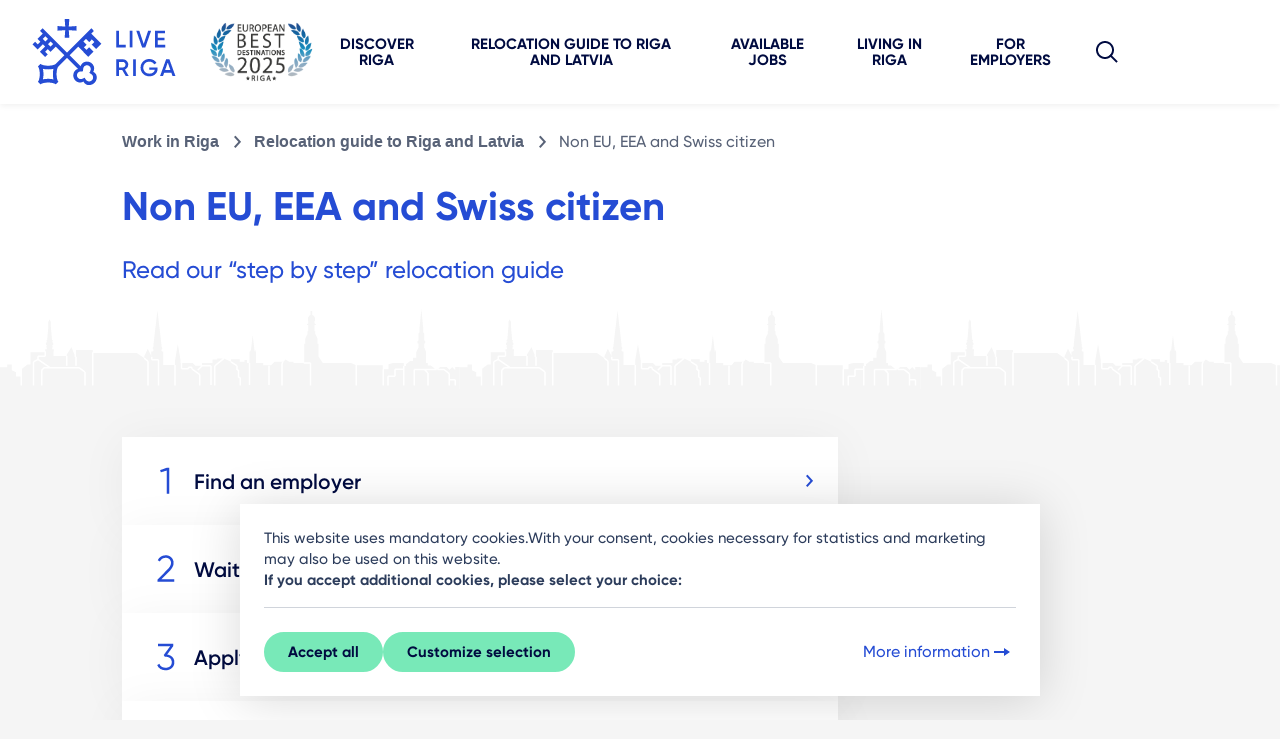

--- FILE ---
content_type: text/html; charset=UTF-8
request_url: https://www.liveriga.com/en/12217-non-eu-eea-and-swiss-citizen
body_size: 20399
content:
<!DOCTYPE html>
<html lang="en">
<head>
    <meta charset="UTF-8">
    <title>
                    Non EU, EEA and Swiss citizen | LiveRiga            </title>
    <meta name="viewport" content="width=device-width, minimum-scale=1, initial-scale=1, user-scalable=1">
    <meta http-equiv="X-UA-Compatible" content="IE=edge">
    <meta name="format-detection" content="telephone=no">
    <meta name="facebook-domain-verification" content="akalasqsl67mlz4von6pfl2bqducyg" />

    <link rel="shortcut icon" href="/favicon.svg">
    <link rel="icon" type="image/svg+xml" href="/favicon.svg">
    <link rel="icon" type="image/png" href="/favicon.png">
    <meta name="msapplication-TileColor" content="#ffffff">
    <meta name="msapplication-TileImage" content="/images/favicons/ms-icon-144x144.png?v=2">
    <meta name="theme-color" content="#ffffff">


                        <meta name="description" content="Non EU, EEA and Swiss citizen. Riga is a great destination for everyone. Business opportunities, art galleries, museums, hiking and much more you will find in Riga!">
            
                
                        <script type="text/javascript">	var BASE_URL = "/"; var LANG = "en"; </script>
                    <style>html{font-size:62.5%;margin:0}body,html{overflow-x:hidden;padding:0;width:100%}body{-webkit-text-size-adjust:none;-ms-text-size-adjust:100%;background:#f5f5f5;color:#2c3c5b;font-family:CoreSans,Arial,sans-serif,Apple Color Emoji,Segoe UI Emoji,Segoe UI Symbol;font-size:18px;line-height:26px;margin:0 auto;min-width:320px}a{text-decoration:none}button{outline:0}input{color:#404040;display:table-cell;height:36px;line-height:36px;margin:0;padding:0 0 0 10px;vertical-align:top}ul{list-style:none}button,ul{margin:0;padding:0}img{-ms-interpolation-mode:bicubic;border:0;vertical-align:middle}p{margin:0}h1,h3,strong{font-family:core_sans_a_65_boldregular,Arial,sans-serif}h1,h3{color:#363636;font-weight:400;line-height:1.1;margin:0;text-transform:uppercase}h1{margin:0}h3{font-size:18px;font-size:1.8rem}div{margin:0;padding:0}.fade{opacity:0}header{margin:0;padding:0;width:100%;z-index:100}.breadcrumb{float:left;padding:0;width:100%}.breadcrumb li{color:#353535;display:inline-block;font-size:18px;font-size:1.8rem;margin-right:5px}.breadcrumb li a{float:left;font-family:core_sans_a_65_boldregular,Arial,sans-serif;margin-right:5px;padding-right:19px;position:relative;vertical-align:top;width:100%}.breadcrumb li a{color:#898989}.breadcrumb li a:after{content:"\e60c";display:inline-block;font-size:22px;height:22px;line-height:22px;margin-left:5px;margin-top:-11px;position:absolute;right:3px;top:50%;width:14px}aside a{color:#0f96b0}.breadcrumb li a:after{speak:none;-webkit-font-smoothing:antialiased;-moz-osx-font-smoothing:grayscale;font-family:liveriga!important;font-style:normal;font-variant:normal;font-weight:400;line-height:1;text-transform:none}*,:after,:before{box-sizing:border-box}html{-ms-text-size-adjust:100%;-webkit-text-size-adjust:100%;font-family:sans-serif}body{margin:0}aside,header,main,nav,section{display:block}a{background:0 0}strong{font-weight:400}h1{font-size:2em;margin:.67em 0}img{border:0}svg:not(:root){overflow:hidden}button,input{-webkit-appearance:none;border-radius:0;color:inherit;font:inherit;margin:0;outline:0;padding:0}input::-ms-clear{display:none}button{overflow:visible}button{text-transform:none}button{-webkit-appearance:button}button::-moz-focus-inner,input::-moz-focus-inner{border:0;padding:0}input{line-height:normal}input[type=checkbox]{padding:0}@font-face{font-display:swap;font-family:CoreSans;font-style:normal;font-weight:500;src:url(/fonts/Gilroy-Medium.eot);src:url(/fonts/Gilroy-Medium.eot) format("embedded-opentype"),url(/fonts/Gilroy-Medium.woff) format("woff"),url(/fonts/Gilroy-Medium.ttf) format("truetype"),url(/fonts/Gilroy-Medium.svg) format("svg")}@font-face{font-display:swap;font-family:CoreSans;font-style:normal;font-weight:600;src:url(/fonts/Gilroy-SemiBold.eot);src:url(/fonts/Gilroy-SemiBold.eot) format("embedded-opentype"),url(/fonts/Gilroy-SemiBold.woff) format("woff"),url(/fonts/Gilroy-SemiBold.ttf) format("truetype"),url(/fonts/Gilroy-SemiBold.svg) format("svg")}@font-face{font-display:swap;font-family:CoreSans;font-style:normal;font-weight:700;src:url(/fonts/Gilroy-Bold.eot);src:url(/fonts/Gilroy-Bold.eot) format("embedded-opentype"),url(/fonts/Gilroy-Bold.woff) format("woff"),url(/fonts/Gilroy-Bold.ttf) format("truetype"),url(/fonts/Gilroy-Bold.svg) format("svg")}@font-face{font-display:swap;font-family:CoreSans;font-style:normal;font-weight:800;src:url(/fonts/Gilroy-ExtraBold.eot);src:url(/fonts/Gilroy-ExtraBold.eot) format("embedded-opentype"),url(/fonts/Gilroy-ExtraBold.woff) format("woff"),url(/fonts/Gilroy-ExtraBold.ttf) format("truetype"),url(/fonts/Gilroy-ExtraBold.svg) format("svg")}@font-face{font-display:swap;font-family:Gilroy;font-style:normal;font-weight:500;src:url(/fonts/Gilroy-Medium.eot);src:url(/fonts/Gilroy-Medium.eot) format("embedded-opentype"),url(/fonts/Gilroy-Medium.woff) format("woff"),url(/fonts/Gilroy-Medium.ttf) format("truetype"),url(/fonts/Gilroy-Medium.svg) format("svg")}@font-face{font-display:swap;font-family:Gilroy;font-style:normal;font-weight:600;src:url(/fonts/Gilroy-SemiBold.eot);src:url(/fonts/Gilroy-SemiBold.eot) format("embedded-opentype"),url(/fonts/Gilroy-SemiBold.woff) format("woff"),url(/fonts/Gilroy-SemiBold.ttf) format("truetype"),url(/fonts/Gilroy-SemiBold.svg) format("svg")}@font-face{font-display:swap;font-family:Gilroy;font-style:normal;font-weight:700;src:url(/fonts/Gilroy-Bold.eot);src:url(/fonts/Gilroy-Bold.eot) format("embedded-opentype"),url(/fonts/Gilroy-Bold.woff) format("woff"),url(/fonts/Gilroy-Bold.ttf) format("truetype"),url(/fonts/Gilroy-Bold.svg) format("svg")}@font-face{font-display:swap;font-family:Gilroy;font-style:normal;font-weight:800;src:url(/fonts/Gilroy-ExtraBold.eot);src:url(/fonts/Gilroy-ExtraBold.eot) format("embedded-opentype"),url(/fonts/Gilroy-ExtraBold.woff) format("woff"),url(/fonts/Gilroy-ExtraBold.ttf) format("truetype"),url(/fonts/Gilroy-ExtraBold.svg) format("svg")}@font-face{font-family:liveriga;font-style:normal;font-weight:400;src:url(/fonts/liveriga.eot);src:url(/fonts/liveriga.eot) format("embedded-opentype"),url(/fonts/liveriga.ttf) format("truetype"),url(/fonts/liveriga.woff) format("woff"),url(/fonts/liveriga.svg) format("svg")}@font-face{font-display:block;font-family:liveriga-icons;font-style:normal;font-weight:400;src:url(/fonts/liveriga-icons.eot);src:url(/fonts/liveriga-icons.eot) format("embedded-opentype"),url(/fonts/liveriga-icons.ttf) format("truetype"),url(/fonts/liveriga-icons.woff) format("woff"),url(/fonts/liveriga-icons.svg) format("svg")}.liveriga-icon{speak:never;-webkit-font-smoothing:antialiased;-moz-osx-font-smoothing:grayscale;font-family:liveriga-icons!important;font-style:normal;font-variant:normal;font-weight:400;line-height:1;text-transform:none}.liveriga-icon-chevron-right:before{color:#000b40;content:""}.container-fluid{margin-left:auto;margin-right:auto;padding-left:15px;padding-right:15px;width:100%}.row{display:-webkit-flex;display:-ms-flexbox;display:flex;-webkit-flex-wrap:wrap;-ms-flex-wrap:wrap;flex-wrap:wrap;margin-left:-15px;margin-right:-15px}.col-12,.col-lg-10,.col-lg-8,.col-md-5,.col-md-7,.col-xl-7{padding-left:15px;padding-right:15px;position:relative;width:100%}.col-12{-webkit-flex:0 0 100%;-ms-flex:0 0 100%;flex:0 0 100%;max-width:100%}@media (min-width:768px){.col-md-5{-webkit-flex:0 0 41.66666667%;-ms-flex:0 0 41.66666667%;flex:0 0 41.66666667%;max-width:41.66666667%}.col-md-7{-webkit-flex:0 0 58.33333333%;-ms-flex:0 0 58.33333333%;flex:0 0 58.33333333%;max-width:58.33333333%}}@media (min-width:992px){.col-lg-8{-webkit-flex:0 0 66.66666667%;-ms-flex:0 0 66.66666667%;flex:0 0 66.66666667%;max-width:66.66666667%}.col-lg-10{-webkit-flex:0 0 83.33333333%;-ms-flex:0 0 83.33333333%;flex:0 0 83.33333333%;max-width:83.33333333%}.offset-lg-1{margin-left:8.33333333%}}@media (min-width:1200px){.col-xl-7{-webkit-flex:0 0 58.33333333%;-ms-flex:0 0 58.33333333%;flex:0 0 58.33333333%;max-width:58.33333333%}}.fade:not(.show){opacity:0}.custom-control-input{height:2.04375rem;left:0;opacity:0;position:absolute;width:2.4rem;z-index:-1}.breadcrumb{background-color:transparent;border-radius:.25rem;display:-webkit-flex;display:-ms-flexbox;display:flex;-webkit-flex-wrap:wrap;-ms-flex-wrap:wrap;flex-wrap:wrap;font-size:1rem;list-style:none;margin-bottom:1rem;padding:.75rem 1rem}.border-0{border:0!important}.clearfix:after,.searchbox:after{display:block}.d-none{display:none!important}.d-flex{display:-webkit-flex!important;display:-ms-flexbox!important;display:flex!important}@media (min-width:992px){.d-lg-inline-block{display:inline-block!important}}.flex-column{-webkit-flex-direction:column!important;-ms-flex-direction:column!important;flex-direction:column!important}.justify-content-end{-ms-flex-pack:end!important;-webkit-justify-content:flex-end!important;justify-content:flex-end!important}.align-items-center{-ms-flex-align:center!important;-webkit-align-items:center!important;align-items:center!important}.mt-2{margin-top:.5rem!important}.mr-3{margin-right:1rem!important}.mb-3{margin-bottom:1rem!important}.mb-4{margin-bottom:1.5rem!important}.p-0{padding:0!important}@media (min-width:768px){.text-md-right{text-align:right!important}}.lr-container{margin-left:auto;margin-right:auto;max-width:1440px;padding-left:16px;padding-right:16px;width:100%}@media only screen and (min-width:480px){.lr-container{padding-left:24px;padding-right:24px}}.lr-row{margin-left:-8px;margin-right:-8px}@media only screen and (min-width:480px){.lr-row{margin-left:-12px;margin-right:-12px}}[class*=lrc-]{box-sizing:border-box;float:left;min-height:1px;padding-left:8px;padding-right:8px;position:relative;width:100%}@media only screen and (min-width:480px){[class*=lrc-]{padding-left:12px;padding-right:12px}}.lrc-xs-4{width:100%}@media only screen and (min-width:480px){.lrc-sm-offset-1{margin-left:12.5%}.lrc-sm-6{width:75%}}@media only screen and (min-width:720px){.lrc-md-4{width:50%}.lrc-md-offset-0{margin-left:0}}@media only screen and (min-width:960px){.lrc-lg-offset-1{margin-left:8.33333%}.lrc-lg-offset-2{margin-left:16.66667%}.lrc-lg-5{width:41.6666666667%}.lrc-lg-8{width:66.6666666667%}}.clearfix:after,.searchbox:after{clear:both;content:"";display:table}header.top-menu{-ms-flex-align:center;-webkit-align-items:center;align-items:center;background:#fff;box-shadow:0 2px 6px rgba(0,0,0,.06);display:-webkit-flex;display:-ms-flexbox;display:flex;-webkit-flex-wrap:nowrap;-ms-flex-wrap:nowrap;flex-wrap:nowrap;height:64px;position:fixed;top:0;width:100%;z-index:105}@media only screen and (min-width:1140px){header.top-menu{-ms-flex-pack:justify;-webkit-justify-content:space-between;justify-content:space-between}.top-position header.top-menu{min-height:104px}}header.top-menu .logo{-webkit-flex:0 0 127px;-ms-flex:0 0 127px;flex:0 0 127px;height:64px;margin-right:20px;width:127px;z-index:10}@media only screen and (min-width:1140px){.top-position header.top-menu .logo{-webkit-flex:0 0 208px;-ms-flex:0 0 208px;flex:0 0 208px;height:104px;margin-right:0;width:208px}}header.top-menu .logo a svg{height:100%;width:100%}header.top-menu nav{-webkit-flex:1;-ms-flex:1;flex:1;text-align:center}@media only screen and (min-width:1140px){header.top-menu nav{left:0;position:relative;top:0;width:100%}}header.top-menu nav>ul{display:none;list-style:none;margin:0}@media only screen and (min-width:1140px){header.top-menu nav>ul{-ms-flex-pack:center;display:-webkit-flex;display:-ms-flexbox;display:flex;-webkit-justify-content:center;justify-content:center}}header.top-menu nav>ul>li{display:inline-block;position:relative}@media only screen and (min-width:1140px){header.top-menu nav>ul>li{margin:0 -3px 0 -2px}header.top-menu nav>ul>li,header.top-menu nav>ul>li a{display:-webkit-inline-flex;display:-ms-inline-flexbox;display:inline-flex}header.top-menu nav>ul>li a{-ms-flex-align:center;-webkit-align-items:center;align-items:center;color:#000b40;font-size:15px;font-weight:700;height:100%;line-height:16px;margin:0;min-height:64px;padding:0 24px;text-rendering:optimizeLegibility;text-transform:uppercase}.top-position header.top-menu nav>ul>li a{line-height:16px;min-height:104px}}header.top-menu nav ul.mobile-footer-menu{display:none}@media only screen and (min-width:1140px){header.top-menu nav ul.mobile-footer-other{display:none}}@media only screen and (max-width:1139px){header.top-menu .side{position:absolute;right:0;top:0}}@media only screen and (min-width:1140px){header.top-menu .side{-ms-flex-align:center;-webkit-flex:0 0 124px;-ms-flex:0 0 124px;flex:0 0 124px;margin-left:16px;position:relative;right:0}.top-position header.top-menu .side,header.top-menu .side{-webkit-align-items:center;align-items:center;display:-webkit-flex;display:-ms-flexbox;display:flex;height:100%}.top-position header.top-menu .side{-ms-flex-align:center}}header.top-menu .side .menu-button,header.top-menu .side .search-button{color:#152649;display:inline-block;font-size:24px;height:64px;line-height:64px;text-align:center;width:64px}@media only screen and (min-width:1140px){header.top-menu .side .menu-button,header.top-menu .side .search-button{display:none;height:48px;line-height:48px;width:48px}}@media only screen and (min-width:1140px){header.top-menu .side .menu-button{display:none}header.top-menu .side .search-button{margin-right:16px}}@media only screen and (max-width:1139px){.search-lg{display:none!important}}.searchbox{background:#78e9b8;color:#000b40;padding:40px 0}.searchbox .search-close,.searchbox .search-results{display:none}.searchbox .search-text{font-size:24px;position:relative}@media only screen and (min-width:720px){.searchbox .search-text{font-size:32px;line-height:26px;min-height:72px}.searchbox .search-text span{position:absolute;top:50%;-webkit-transform:translateY(-50%);transform:translateY(-50%)}}.searchbox .search-form .search-field{display:inline-block;position:relative;width:100%}@media only screen and (min-width:720px){.searchbox .search-form .search-field{margin-top:0}}.searchbox .search-form input{background:0 0;border:3px solid #2c3c5b!important;box-sizing:border-box;color:#000;font-size:24px;font-weight:400;height:87px;line-height:26px;padding-left:36px;padding-right:48px;position:relative;width:100%}.searchbox .search-form input ::-webkit-input-placeholder{color:#000;font-weight:400}.searchbox .search-form input ::-moz-placeholder{color:#000;font-weight:400}.searchbox .search-form input :-ms-input-placeholder{color:#000;font-weight:400}.searchbox .search-form input ::-ms-input-placeholder{color:#000;font-weight:400}.searchbox.hidden{display:none}ol.breadcrumb{display:-webkit-flex;display:-ms-flexbox;display:flex;margin-bottom:24px;margin-top:20px;padding-left:0}ol.breadcrumb li{color:#586277;font-size:16px;line-height:20px;margin-right:11px;padding-left:0}ol.breadcrumb li a{color:#586277;font-size:16px;font-weight:700;line-height:20px}ol.breadcrumb li a:after{color:#586277;content:"";font-size:24px}body{-moz-osx-font-smoothing:grayscale;-webkit-font-smoothing:antialiased;font-smoothing:antialiased;font-family:CoreSans,Arial,sans-serif,Apple Color Emoji,Segoe UI Emoji,Segoe UI Symbol}body.top-position{padding-top:64px}@media only screen and (min-width:1140px){body.top-position{padding-top:104px}}strong{font-family:CoreSans,Arial,sans-serif,Apple Color Emoji,Segoe UI Emoji,Segoe UI Symbol;font-weight:700}a,aside a{color:#254cd4}a:visited,aside a:visited{color:#bd3f82}aside a{color:#254cd4}aside a:visited{color:#bd3f82}h1,h3{color:#000b40;font-family:Gilroy,CoreSans,Arial,sans-serif,Apple Color Emoji,Segoe UI Emoji,Segoe UI Symbol;font-weight:700;text-transform:none}h1{font-size:40px;font-size:48px;line-height:50px;line-height:56px}h3{font-size:24px;font-size:32px;line-height:32px;line-height:40px}:root{--swiper-theme-color:#007aff}.container-fluid{max-width:1440px}header.head-simple{background:#fff url(/images/invest/siluets.svg) repeat-x 0 100%;background-size:auto 56px;padding-bottom:56px}@media (min-width:992px){header.head-simple{background-size:auto 80px;padding-bottom:80px}}header.head-simple .head-title{color:#254cd4;font-family:Gilroy,CoreSans,Arial,sans-serif,Apple Color Emoji,Segoe UI Emoji,Segoe UI Symbol;font-size:36px;font-weight:700;line-height:44px;margin-bottom:12px;margin-top:24px;text-transform:none}@media (min-width:992px){header.head-simple .head-title{font-size:40px;line-height:48px;margin-bottom:24px;margin-top:30px}}header.head-simple .description{color:#254cd4;font-size:18px;line-height:22px;margin-bottom:24px;margin-top:12px}@media (min-width:992px){header.head-simple .description{font-size:24px;line-height:30px;margin-top:24px}}@media (min-width:768px){.cookies-container .text-md-right{text-align:right}}.cookies-container .cookies-head strong{font-weight:700}.cookies-container .cookies-action-secondary{padding:0 16px 16px;width:100%}@media only screen and (min-width:992px){.cookies-container .cookies-action-secondary{padding:0 0 16px}}.cookies-container .custom-control-input{margin-right:16px}.liveriga-icon{font-size:24px}.liveriga-icon:not(.standalone){line-height:0;margin-left:2px}.primary-text-button{-ms-flex-align:center;-webkit-align-items:center;align-items:center;color:#254cd4;display:-webkit-inline-flex;display:-ms-inline-flexbox;display:inline-flex;font-size:1.6rem;font-weight:500;gap:2px;line-height:2rem;padding:6px 2px}.primary-text-button:visited{color:#254cd4}.primary-button{-ms-flex-pack:center;-ms-flex-align:center;-webkit-align-items:center;align-items:center;background-color:#78e9b8;border:2px solid #78e9b8;border-radius:36px;color:#000b40;display:-webkit-inline-flex;display:-ms-inline-flexbox;display:inline-flex;font-size:15px;font-weight:700;gap:2px;-webkit-justify-content:center;justify-content:center;line-height:16px;padding:8px 16px}.primary-button:visited{color:#000b40}.primary-button.normal-button{padding:10px 22px}.card-icon{-ms-flex-align:center;-webkit-align-items:center;align-items:center;background-color:#fff;box-shadow:0 4px 48px rgba(0,0,0,.05);display:-webkit-flex;display:-ms-flexbox;display:flex;gap:8px;min-height:88px;padding:16px}.card-icon>span{-ms-flex-positive:1;color:#000b40;-webkit-flex-grow:1;flex-grow:1;font-size:21px;font-weight:600;line-height:25px}.card-icon>i:before{color:#254cd4}body{color:#2c3c5b;font-family:CoreSans,Arial,sans-serif;font-size:18px;line-height:28px}body strong{font-weight:700}:focus{outline:0}.flex-column{-webkit-flex-direction:column;-ms-flex-direction:column;flex-direction:column}.spacer-gap-16{gap:16px}.spacer-mb-24{margin-bottom:24px}.spacer-mb-32{margin-bottom:32px}@media (min-width:992px){.spacer-lg-mb-48{margin-bottom:48px!important}}.spacer-pb-80{padding-bottom:80px}.heading-h3{font-size:32px;font-weight:600;line-height:40px}.color-cool-gray-500{color:#2c3c5b!important}.inherit-color-fill svg path{fill:currentColor}@media screen and (max-width:767px){.breadcrumb li{font-size:14px;font-size:1.4rem;line-height:2}.breadcrumb li a:after{font-size:14px}.breadcrumb{margin:0 0 30px}}@media screen and (min-width:768px){.breadcrumb{margin:0 0 35px}}</style>
                    <link rel="canonical" href="https://www.liveriga.com/en/12217-non-eu-eea-and-swiss-citizen">
            
                        <link rel="preload" as="style" href="/compiled-css/normalize.css?v=1723537610" onload="this.onload=null; this.rel='stylesheet'" >
            <noscript><link rel="stylesheet" href="/compiled-css/normalize.css?v=1723537610" ></noscript>
                    <link rel="preload" as="style" href="/compiled-css/_fonts.css?v=1723537610" onload="this.onload=null; this.rel='stylesheet'" >
            <noscript><link rel="stylesheet" href="/compiled-css/_fonts.css?v=1723537610" ></noscript>
                    <link rel="preload" as="style" href="/compiled-css/_style.css?v=1724064326" onload="this.onload=null; this.rel='stylesheet'" >
            <noscript><link rel="stylesheet" href="/compiled-css/_style.css?v=1724064326" ></noscript>
                    <link rel="preload" as="style" href="/compiled-css/_1800.css?v=1723537610" onload="this.onload=null; this.rel='stylesheet'" media="screen and (min-width: 1800px)">
            <noscript><link rel="stylesheet" href="/compiled-css/_1800.css?v=1723537610" media="screen and (min-width: 1800px)"></noscript>
                    <link rel="preload" as="style" href="/compiled-css/_1201.css?v=1723537610" onload="this.onload=null; this.rel='stylesheet'" media="only screen and (min-width: 1201px)">
            <noscript><link rel="stylesheet" href="/compiled-css/_1201.css?v=1723537610" media="only screen and (min-width: 1201px)"></noscript>
                    <link rel="preload" as="style" href="/compiled-css/_1200.css?v=1723537610" onload="this.onload=null; this.rel='stylesheet'" media="screen and (max-width: 1200px)">
            <noscript><link rel="stylesheet" href="/compiled-css/_1200.css?v=1723537610" media="screen and (max-width: 1200px)"></noscript>
                    <link rel="preload" as="style" href="/compiled-css/_961_1200.css?v=1723537610" onload="this.onload=null; this.rel='stylesheet'" media="(min-width: 961px) and (max-width: 1200px)">
            <noscript><link rel="stylesheet" href="/compiled-css/_961_1200.css?v=1723537610" media="(min-width: 961px) and (max-width: 1200px)"></noscript>
                    <link rel="preload" as="style" href="/compiled-css/_961.css?v=1723537610" onload="this.onload=null; this.rel='stylesheet'" media="screen and (min-width: 961px)">
            <noscript><link rel="stylesheet" href="/compiled-css/_961.css?v=1723537610" media="screen and (min-width: 961px)"></noscript>
                    <link rel="preload" as="style" href="/compiled-css/_960.css?v=1723537610" onload="this.onload=null; this.rel='stylesheet'" media="screen and (max-width: 960px)">
            <noscript><link rel="stylesheet" href="/compiled-css/_960.css?v=1723537610" media="screen and (max-width: 960px)"></noscript>
                    <link rel="preload" as="style" href="/compiled-css/_769.css?v=1723537610" onload="this.onload=null; this.rel='stylesheet'" media="screen and (min-width: 768px)">
            <noscript><link rel="stylesheet" href="/compiled-css/_769.css?v=1723537610" media="screen and (min-width: 768px)"></noscript>
                    <link rel="preload" as="style" href="/compiled-css/_768_960.css?v=1723537610" onload="this.onload=null; this.rel='stylesheet'" media="(min-width: 768px) and (max-width: 960px)">
            <noscript><link rel="stylesheet" href="/compiled-css/_768_960.css?v=1723537610" media="(min-width: 768px) and (max-width: 960px)"></noscript>
                    <link rel="preload" as="style" href="/compiled-css/_768.css?v=1723537610" onload="this.onload=null; this.rel='stylesheet'" media="screen and (max-width: 767px)">
            <noscript><link rel="stylesheet" href="/compiled-css/_768.css?v=1723537610" media="screen and (max-width: 767px)"></noscript>
                    <link rel="preload" as="style" href="/compiled-css/_480_767.css?v=1723537610" onload="this.onload=null; this.rel='stylesheet'" media="(min-width: 480px) and (max-width: 767px)">
            <noscript><link rel="stylesheet" href="/compiled-css/_480_767.css?v=1723537610" media="(min-width: 480px) and (max-width: 767px)"></noscript>
                    <link rel="preload" as="style" href="/compiled-css/_479.css?v=1723537610" onload="this.onload=null; this.rel='stylesheet'" media="only screen and (max-width: 479px)">
            <noscript><link rel="stylesheet" href="/compiled-css/_479.css?v=1723537610" media="only screen and (max-width: 479px)"></noscript>
                    <link rel="preload" as="style" href="/compiled-css/_print.css?v=1723537610" onload="this.onload=null; this.rel='stylesheet'" media="print">
            <noscript><link rel="stylesheet" href="/compiled-css/_print.css?v=1723537610" media="print"></noscript>
                    <link rel="preload" as="style" href="/compiled-css/main.css?v=1742557091" onload="this.onload=null; this.rel='stylesheet'" >
            <noscript><link rel="stylesheet" href="/compiled-css/main.css?v=1742557091" ></noscript>
            
    <!--[if IE 8]>
    <link rel="stylesheet" href="/css/ie8.css"><![endif]-->

    
    <meta property="og:url" content="/lv/12217-non-eu-eea-and-swiss-citizen">
    <meta property="og:title" content="Non EU, EEA and Swiss citizen">
            <meta property="og:description" content="Read our “step by step” relocation guide">
        <meta itemprop="name" content="Non EU, EEA and Swiss citizen">
            <meta itemprop="description" content="Read our “step by step” relocation guide">
        <meta name="dr:say:title" content="Non EU, EEA and Swiss citizen">

    <script>
        //image fades in when loaded
        function imgLoaded(img) {
            var imgWrapper = img.parentNode;
            imgWrapper.className += imgWrapper.className ? ' loaded' : 'loaded';
        };
    </script>
    <noscript>
        <style>
            .img_wrapper img {
                opacity: 1;
            }
        </style>
    </noscript>

                
            <script>
                // https://developers.google.com/tag-platform/security/guides/consent?consentmode=basic
                window.dataLayer = window.dataLayer || [];
                function gtag() { dataLayer.push(arguments); }
                gtag('consent', 'default', {
                    'ad_user_data': 'denied',
                    'ad_personalization': 'denied',
                    'ad_storage': 'denied',
                    'analytics_storage': 'denied',
                    'wait_for_update': 500,
                });
                dataLayer.push({'gtm.start': new Date().getTime(), 'event': 'gtm.js'});
            </script>
        
    
    </head>
<body  class="objects workinriga id-12217 top-position ">




<header class="top-menu">

    <div class="logo">
                <a href="/en/"><svg width="452" height="260" viewBox="0 0 452 260" fill="none" xmlns="http://www.w3.org/2000/svg">
<path d="M263.387 111.914H280.355V118.476H256.556V76.7495H263.387V111.914Z" fill="#254CD4"/>
<path d="M297.138 76.7495H290.307V118.476H297.138V76.7495Z" fill="#254CD4"/>
<path d="M321.184 118.476L306.719 76.7495H314.23L325.295 110.18L336.422 76.7495H343.87L329.406 118.476H321.184Z" fill="#254CD4"/>
<path d="M360.406 111.914H378.858V118.476H353.575V76.7495H378.549V83.3119H360.406V94.1459H377.065V100.646H360.406V111.914Z" fill="#254CD4"/>
<path d="M280.293 190.012L271.485 174.813H263.387V190.012H256.556V148.285H273.215C276.955 148.285 280.108 149.585 282.673 152.216C285.3 154.786 286.598 157.943 286.598 161.688C286.598 166.982 283.26 171.811 278.315 173.792L287.773 190.012H280.293ZM263.387 154.724V168.684H273.215C276.863 168.684 279.768 165.589 279.768 161.719C279.768 157.85 276.863 154.755 273.215 154.755H263.387V154.724Z" fill="#254CD4"/>
<path d="M305.638 148.285H298.807V190.012H305.638V148.285Z" fill="#254CD4"/>
<path d="M360.035 168.437V171.284C360.035 177.011 358.119 181.716 354.379 185.338C350.639 188.959 345.694 190.755 339.605 190.755C333.176 190.755 327.891 188.681 323.657 184.502C319.484 180.323 317.413 175.216 317.413 169.118C317.413 163.112 319.484 157.974 323.657 153.795C327.891 149.554 333.053 147.48 339.265 147.48C347.054 147.48 353.854 151.35 357.408 157.386L351.505 160.791C349.31 156.798 344.674 154.167 339.234 154.167C334.876 154.167 331.26 155.591 328.447 158.469C325.666 161.317 324.213 164.908 324.213 169.211C324.213 173.513 325.635 177.073 328.447 179.89C331.291 182.676 335.062 184.131 339.636 184.131C347.023 184.131 351.845 180.385 353.081 174.597H339.142V168.468H360.035V168.437Z" fill="#254CD4"/>
<path d="M397.186 190.012L394.281 181.592H376.54L373.634 190.012H366.186L381.299 148.285H389.521L404.573 190.012H397.186ZM378.796 175.154H391.994L385.379 156.333L378.796 175.154Z" fill="#254CD4"/>
<path d="M199.006 179.58C201.015 176.64 202.066 170.851 200.984 166.92C198.265 157.169 188.189 151.938 178.329 154.724C173.044 156.241 169.119 160.234 167.45 165.651L139.973 138.132L161.423 116.65L186.674 141.94L199.717 128.877L188.745 117.888L182.44 124.667L175.918 118.136L182.656 111.821L175.486 104.639L174.466 103.618L180.987 97.0865L189.178 105.289L195.483 98.5413L202.004 105.073L195.236 111.356L206.208 122.345L219.251 109.283L193.999 83.9927L200.737 77.2447L194.308 70.7752L133.513 131.694L72.625 70.7133L66.0726 77.2447L72.8414 84.0237L66.3199 90.5551L59.7984 97.0865L66.8762 104.175L60.3547 110.706L53.8332 104.175L47.2808 110.706L53.8023 117.238L60.3238 123.769L66.8762 117.238L73.3977 110.706L78.8374 116.154L72.3159 122.686L65.7944 129.217L72.3159 135.749L78.8374 142.28L85.359 135.749L78.8065 129.217L85.3281 122.686L92.4059 129.774L98.9274 123.243L105.449 116.712L126.961 138.256L105.603 159.645L105.573 159.615C102.822 162.369 94.9403 164.289 86.4098 164.289C77.8793 164.289 69.9979 162.369 67.2471 159.615L60.7565 166.115C63.5073 168.87 65.4235 176.763 65.4235 185.307C65.4235 193.85 63.5073 201.744 60.7565 204.499L67.2471 210.999C69.9979 208.244 77.8793 206.325 86.4098 206.325C94.9403 206.325 102.822 208.244 105.573 210.999L112.063 204.499C109.312 201.744 107.396 193.881 107.396 185.307C107.396 176.763 109.312 168.87 112.063 166.115L112.032 166.084L133.389 144.694L160.866 172.213C155.488 173.885 151.501 177.785 149.987 183.109C147.174 193.014 152.429 203.075 162.164 205.799C166.09 206.882 171.869 205.83 174.806 203.818C176.042 207.099 179.905 210.968 183.645 212.051C188.436 213.413 193.443 212.825 197.801 210.38C199.439 209.451 200.923 208.337 202.19 207.006C203.519 205.737 204.631 204.251 205.559 202.61C207.97 198.246 208.557 193.231 207.228 188.433C206.146 184.657 202.252 180.818 199.006 179.58ZM79.3629 90.5551L85.8844 97.0865L79.3629 103.618L72.8414 97.0865L79.3629 90.5551ZM92.4059 116.681L85.8844 110.149L92.4059 103.618L98.9274 110.149L92.4059 116.681ZM86.4407 197.1C84.1227 197.1 78.7447 197.255 73.2432 198.493C74.4795 192.983 74.634 187.628 74.634 185.276C74.634 182.954 74.4795 177.568 73.2432 172.058C78.7447 173.296 84.0917 173.451 86.4407 173.451C88.7588 173.451 94.1367 173.296 99.6383 172.058C98.402 177.568 98.2474 182.923 98.2474 185.276C98.2474 187.597 98.402 192.983 99.6383 198.493C94.1367 197.255 88.7588 197.1 86.4407 197.1ZM195.73 200.536C193.567 202.858 190.29 204.065 187.076 203.477C184.912 203.075 183.027 202.022 181.605 200.382C180.307 198.865 177.711 194.407 177.711 194.345L177.556 194.067C177.556 194.067 173.94 196.265 170.695 197.317C168.686 197.967 166.491 197.874 164.452 197.069C160.217 195.429 157.714 190.817 158.61 186.359C159.383 182.552 162.319 179.611 166.121 178.837C167.542 178.559 173.26 178.404 173.322 178.404H173.662V178.063C173.662 178.001 173.817 172.306 174.095 170.851C174.837 167.044 177.804 164.103 181.605 163.329C186.056 162.431 190.661 164.97 192.299 169.179C193.103 171.222 193.196 173.389 192.547 175.432C191.527 178.682 189.301 182.304 189.301 182.304L189.579 182.459C189.61 182.49 194.092 185.059 195.606 186.359C197.245 187.783 198.326 189.671 198.697 191.838C199.254 195.088 198.048 198.37 195.73 200.536Z" fill="#254CD4"/>
<path d="M127.733 94.5173H139.293L137.964 75.3874L157.096 76.6875V65.1105L137.964 66.4416L139.293 47.2808H127.733L129.031 66.4416L109.931 65.1105V76.6875L129.031 75.3874L127.733 94.5173Z" fill="#254CD4"/>
</svg>
</a>
    </div>

    <div>
        <img src="/images/eu-best-destinations-2025.png" width="106" height="64" alt="European best destinations 2025 - Riga" id="eu-best-destinations">
    </div>

    <style>

    body:not(.top-position) #eu-best-destinations {
        height: 40px;
        width: auto;
    }

    @media (max-width: 1139px) {
        #eu-best-destinations {
            height: 40px;
            width: auto;
        }
    }
    </style>

    <nav class="lr-menu">
        
                    <ul>
                                    <li data-id="12214" class=" ">
                        <a  onclick="return m.openSub('.sub-12214')"                            href="/en/work-in-riga/discover-riga">Discover Riga</a>
                    </li>
                                    <li data-id="12215" class=" active">
                        <a  onclick="return m.openSub('.sub-12215')"                            href="/en/work-in-riga/how-to-relocate">Relocation guide to Riga and Latvia</a>
                    </li>
                                    <li data-id="12220" class=" ">
                        <a  onclick="return m.openSub('.sub-12220')"                            href="/en/work-in-riga/available-jobs">Available jobs</a>
                    </li>
                                    <li data-id="12221" class=" ">
                        <a  onclick="return m.openSub('.sub-12221')"                            href="/en/work-in-riga/living-in-riga">Living in Riga</a>
                    </li>
                                    <li data-id="12222" class=" ">
                        <a  onclick="return m.openSub('.sub-12222')"                            href="/en/work-in-riga/for-employers">For employers</a>
                    </li>
                                                    <li class="search-lg"><a href="#" role="button" class="search-button"><svg width="24" height="24" viewBox="0 0 24 24" fill="none" xmlns="http://www.w3.org/2000/svg">
<path fill-rule="evenodd" clip-rule="evenodd" d="M5.05025 14.9497C7.78392 17.6834 12.2161 17.6834 14.9497 14.9497C17.6834 12.2161 17.6834 7.78392 14.9497 5.05025C12.2161 2.31658 7.78392 2.31658 5.05025 5.05025C2.31658 7.78392 2.31658 12.2161 5.05025 14.9497ZM3.63604 16.364C7.15076 19.8787 12.8492 19.8787 16.364 16.364C19.8787 12.8492 19.8787 7.15076 16.364 3.63604C12.8492 0.12132 7.15076 0.12132 3.63604 3.63604C0.12132 7.15076 0.12132 12.8492 3.63604 16.364Z" fill="#000B40"/>
<path d="M15.6567 14.2427L22.7278 21.3137L21.3136 22.7279L14.2425 15.6569L15.6567 14.2427Z" fill="#000B40"/>
</svg>
</a></li>
                
                <div class="clearfix"></div>
            </ul>
                            <ul class="mobile-footer-menu">
                                    <li data-id="11190" class=" ">
                        <a href="/en/11190-about-us">About us</a>
                    </li>
                                    <li data-id="11192" class=" ">
                        <a href="/en/11192-contacts-1">Contacts</a>
                    </li>
                                    <li data-id="9949" class=" ">
                        <a href="/en/9949-cookies-policy">Cookies policy</a>
                    </li>
                                    <li data-id="7487" class=" ">
                        <a href="/en/7487-informacija-gidiem">Information for tour guides</a>
                    </li>
                
                            </ul>
        
        <ul class="mobile-footer-other">
            <li class="title">
                Citas saites            </li>

                                                                        <li data-id="-1" class=" ">
                        <a target="_blank" href="/en/-1-visit">Visit</a></li>
                                                                                <li data-id="11104" class=" ">
                        <a target="_blank" href="/en/11104-invest">Invest in Riga, Latvia</a></li>
                                    
            
            <li><a target="_blank" href="https://www.meetriga.com/en">Meet in Riga</a></li>
        </ul>
    </nav>

    <aside class="side">

                <a href="#" role="button" class="search-button"><svg width="24" height="24" viewBox="0 0 24 24" fill="none" xmlns="http://www.w3.org/2000/svg">
<path fill-rule="evenodd" clip-rule="evenodd" d="M5.05025 14.9497C7.78392 17.6834 12.2161 17.6834 14.9497 14.9497C17.6834 12.2161 17.6834 7.78392 14.9497 5.05025C12.2161 2.31658 7.78392 2.31658 5.05025 5.05025C2.31658 7.78392 2.31658 12.2161 5.05025 14.9497ZM3.63604 16.364C7.15076 19.8787 12.8492 19.8787 16.364 16.364C19.8787 12.8492 19.8787 7.15076 16.364 3.63604C12.8492 0.12132 7.15076 0.12132 3.63604 3.63604C0.12132 7.15076 0.12132 12.8492 3.63604 16.364Z" fill="#000B40"/>
<path d="M15.6567 14.2427L22.7278 21.3137L21.3136 22.7279L14.2425 15.6569L15.6567 14.2427Z" fill="#000B40"/>
</svg>
</a>
        <a href="#" role="button" onclick=" return m.toggleMenu()" class="menu-button">
            <svg width="24" height="24" viewBox="0 0 24 24" fill="none" xmlns="http://www.w3.org/2000/svg">
<path fill-rule="evenodd" clip-rule="evenodd" d="M24 6H0V4H24V6Z" fill="#000B40"/>
<path fill-rule="evenodd" clip-rule="evenodd" d="M24 13H0V11H24V13Z" fill="#000B40"/>
<path fill-rule="evenodd" clip-rule="evenodd" d="M24 20H0V18H24V20Z" fill="#000B40"/>
</svg>

        </a>

            </aside>

</header>


<main class="main-2021 ">

    

<header class="head-simple spacer-mb-32 spacer-lg-mb-48">
    <div class="container-fluid">
        <div class="row">
            <div class="col-12 col-lg-8 offset-lg-1">
                <ol class="breadcrumb">
    
        
            <li><a href="/en/work-in-riga">Work in Riga</a></li>

        
    
        
            <li><a href="/en/work-in-riga/how-to-relocate">Relocation guide to Riga and Latvia</a></li>

        
    
        
                            <li class="d-none d-lg-inline-block">Non EU, EEA and Swiss citizen </li>
            
        
    </ol>
                <h1 class="head-title">Non EU, EEA and Swiss citizen</h1>

                                    <p class="description">
                        Read our “step by step” relocation guide
                    </p>
                            </div>
        </div>
    </div>
</header>
<div class="container-fluid">
    <div class="row">
        <div class="col-12 col-lg-10 col-xl-7 offset-lg-1">
            <div class="d-flex flex-column spacer-gap-16 spacer-pb-80">
                                    <a href="/en/work-in-riga/how-to-relocate/non-eu-eea-and-swiss-citizen/find-an-employer-1" class="card-icon">
                                                    <div class="image">
                                <svg width="96" height="96" viewBox="0 0 96 96" fill="none" xmlns="http://www.w3.org/2000/svg">
<path d="M49.8 25.2L37.96 29.296L39.112 33.136L49.16 30.128V70H53.64V25.2H49.8Z" fill="#254CD4"/>
</svg>

                            </div>
                        
                        <span>Find an employer</span>

                        <i class="liveriga-icon liveriga-icon-chevron-right"></i>
                    </a>
                                    <a href="/en/work-in-riga/how-to-relocate/non-eu-eea-and-swiss-citizen/wait-for-the-employer-to-submit-an-invitation-request" class="card-icon">
                                                    <div class="image">
                                <svg width="96" height="96" viewBox="0 0 96 96" fill="none" xmlns="http://www.w3.org/2000/svg">
<path d="M33.5601 70H62.0401V65.648H39.9601L52.7601 52.912C57.3041 48.368 61.0801 43.568 61.0801 37.872C61.0801 29.104 54.2321 24.432 47.5761 24.432C41.8801 24.432 36.6321 27.184 33.7521 32.88L37.5281 35.12C39.7041 30.704 43.2241 28.784 47.5761 28.784C52.1841 28.784 56.6001 31.792 56.6001 37.872C56.6001 42.032 53.4641 45.936 49.6881 49.712L33.5601 65.968V70Z" fill="#254CD4"/>
</svg>

                            </div>
                        
                        <span>Wait for the employer to submit an invitation / request</span>

                        <i class="liveriga-icon liveriga-icon-chevron-right"></i>
                    </a>
                                    <a href="/en/work-in-riga/how-to-relocate/non-eu-eea-and-swiss-citizen/apply-for-a-temporary-residence-permit-or-visa" class="card-icon">
                                                    <div class="image">
                                <svg width="96" height="96" viewBox="0 0 96 96" fill="none" xmlns="http://www.w3.org/2000/svg">
<path d="M50.0079 43.824L60.4399 29.424V25.2H34.1999V29.424H55.2559L44.1199 44.656L46.0399 47.6H47.2559L47.3199 47.536V47.6C53.1439 47.6 57.8799 50.8 57.8799 57.008C57.8799 63.216 53.1439 66.416 47.3199 66.416C42.1999 66.416 38.1039 64.24 36.6319 59.696L32.9199 61.872C35.0959 67.76 40.8559 70.768 47.3199 70.768C55.1919 70.768 62.3599 65.904 62.3599 57.008C62.3599 49.136 56.7279 44.72 50.0079 43.824Z" fill="#254CD4"/>
</svg>

                            </div>
                        
                        <span>Apply for a Temporary Residence Permit or Visa</span>

                        <i class="liveriga-icon liveriga-icon-chevron-right"></i>
                    </a>
                                    <a href="/en/work-in-riga/how-to-relocate/non-eu-eea-and-swiss-citizen/apply-for-entry-visa-if-required" class="card-icon">
                                                    <div class="image">
                                <svg width="96" height="96" viewBox="0 0 96 96" fill="none" xmlns="http://www.w3.org/2000/svg">
<path d="M64.5201 56.816H58.7601V43.12H54.2801V56.816H35.5281L52.1681 25.2H47.2401L30.6001 56.816V61.04H54.2801V70H58.7601V61.04H64.5201V56.816Z" fill="#254CD4"/>
</svg>

                            </div>
                        
                        <span>Apply for entry Visa if required</span>

                        <i class="liveriga-icon liveriga-icon-chevron-right"></i>
                    </a>
                                    <a href="/en/work-in-riga/how-to-relocate/non-eu-eea-and-swiss-citizen/travel-to-riga-1" class="card-icon">
                                                    <div class="image">
                                <svg width="96" height="96" viewBox="0 0 96 96" fill="none" xmlns="http://www.w3.org/2000/svg">
<path d="M47.9601 43.248H40.4081L41.3681 29.424H61.4001V25.2H37.4001L35.8001 47.6H47.9601C53.7841 47.6 58.5201 50.8 58.5201 57.008C58.5201 63.216 53.7841 66.416 47.9601 66.416C42.8401 66.416 38.6161 63.984 37.3361 59.056L33.5601 61.232C35.5441 67.568 41.4961 70.768 47.9601 70.768C55.8321 70.768 63.0001 65.904 63.0001 57.008C63.0001 48.112 55.8321 43.248 47.9601 43.248Z" fill="#254CD4"/>
</svg>

                            </div>
                        
                        <span>Travel to Riga</span>

                        <i class="liveriga-icon liveriga-icon-chevron-right"></i>
                    </a>
                                    <a href="/en/work-in-riga/how-to-relocate/non-eu-eea-and-swiss-citizen/find-a-place-to-live-1" class="card-icon">
                                                    <div class="image">
                                <svg width="96" height="96" viewBox="0 0 96 96" fill="none" xmlns="http://www.w3.org/2000/svg">
<path d="M47.9599 41.2C46.7439 41.2 45.5279 41.328 44.3759 41.584L55.3839 25.2H50.3279L35.6719 47.024C33.9439 49.456 32.9199 52.464 32.9199 55.984C32.9199 64.752 39.2559 70.768 47.9599 70.768C56.6639 70.768 62.9999 64.752 62.9999 55.984C62.9999 47.216 56.6639 41.2 47.9599 41.2ZM47.9599 66.416C41.6239 66.416 37.3999 62.256 37.3999 55.984C37.3999 49.712 41.6239 45.552 47.9599 45.552C54.2959 45.552 58.5199 49.712 58.5199 55.984C58.5199 62.256 54.2959 66.416 47.9599 66.416Z" fill="#254CD4"/>
</svg>

                            </div>
                        
                        <span>Find a place to live</span>

                        <i class="liveriga-icon liveriga-icon-chevron-right"></i>
                    </a>
                                    <a href="/en/work-in-riga/how-to-relocate/non-eu-eea-and-swiss-citizen/apply-for-eid-card" class="card-icon">
                                                    <div class="image">
                                <svg width="96" height="96" viewBox="0 0 96 96" fill="none" xmlns="http://www.w3.org/2000/svg">
<path d="M33.28 25.2V29.424H56.128L39.232 70H43.904L60.8 29.424V25.2H33.28Z" fill="#254CD4"/>
</svg>

                            </div>
                        
                        <span>Apply for eID card</span>

                        <i class="liveriga-icon liveriga-icon-chevron-right"></i>
                    </a>
                                    <a href="/en/work-in-riga/how-to-relocate/non-eu-eea-and-swiss-citizen/declare-your-address-1" class="card-icon">
                                                    <div class="image">
                                <svg width="96" height="96" viewBox="0 0 96 96" fill="none" xmlns="http://www.w3.org/2000/svg">
<path d="M55.0881 46.896C58.5441 44.912 61.0401 41.456 61.0401 36.848C61.0401 28.336 54.1921 24.432 47.5361 24.432C40.8801 24.432 34.0321 28.336 34.0321 36.848C34.0321 41.456 36.5281 44.912 39.9841 46.896C35.5681 48.944 32.5601 52.848 32.5601 57.84C32.5601 66.288 39.4081 70.768 47.5361 70.768C55.6641 70.768 62.5121 66.288 62.5121 57.84C62.5121 52.848 59.5041 48.944 55.0881 46.896ZM47.5361 28.784C52.1441 28.784 56.5601 31.024 56.5601 36.848C56.5601 42.288 52.1441 44.912 47.5361 44.912C42.9281 44.912 38.5121 42.288 38.5121 36.848C38.5121 31.024 42.9281 28.784 47.5361 28.784ZM47.5361 66.416C41.4561 66.416 37.0401 63.6 37.0401 57.84C37.0401 52.08 41.4561 49.264 47.5361 49.264C53.6161 49.264 58.0321 52.08 58.0321 57.84C58.0321 63.6 53.6161 66.416 47.5361 66.416Z" fill="#254CD4"/>
</svg>

                            </div>
                        
                        <span>Declare your address</span>

                        <i class="liveriga-icon liveriga-icon-chevron-right"></i>
                    </a>
                                    <a href="/en/work-in-riga/how-to-relocate/non-eu-eea-and-swiss-citizen/open-a-bank-account-1" class="card-icon">
                                                    <div class="image">
                                <svg width="96" height="96" viewBox="0 0 96 96" fill="none" xmlns="http://www.w3.org/2000/svg">
<path d="M62.9999 39.216C62.9999 30.448 56.6639 24.432 47.9599 24.432C39.2559 24.432 32.9199 30.448 32.9199 39.216C32.9199 47.984 39.2559 54 47.9599 54C49.1759 54 50.3919 53.872 51.5439 53.616L40.5359 70H45.5919L60.2479 48.176C61.9759 45.744 62.9999 42.736 62.9999 39.216ZM37.3999 39.216C37.3999 32.944 41.6239 28.784 47.9599 28.784C54.2959 28.784 58.5199 32.944 58.5199 39.216C58.5199 45.488 54.2959 49.648 47.9599 49.648C41.6239 49.648 37.3999 45.488 37.3999 39.216Z" fill="#254CD4"/>
</svg>

                            </div>
                        
                        <span>Open a bank account</span>

                        <i class="liveriga-icon liveriga-icon-chevron-right"></i>
                    </a>
                            </div>
        </div>
    </div>
</div>


	
<section class="searchbox hidden">
<div class="lr-container">
    <div class="lr-row">
        <div class="lrc-xs-4 lrc-lg-8 lrc-lg-offset-2 search-close" style="min-height: 40px;">
            <a href="#">
                <svg width="24" height="24" viewBox="0 0 24 24" fill="none" xmlns="http://www.w3.org/2000/svg">
<path fill-rule="evenodd" clip-rule="evenodd" d="M19.7782 21.1924L2.80762 4.22183L4.22183 2.80762L21.1924 19.7782L19.7782 21.1924Z" fill="#000B40"/>
<path fill-rule="evenodd" clip-rule="evenodd" d="M21.1924 4.22183L4.22183 21.1924L2.80762 19.7782L19.7782 2.80762L21.1924 4.22183Z" fill="#000B40"/>
</svg>

            </a>
        </div>
        <div class="lrc-xs-4 lrc-sm-6 lrc-sm-offset-1 lrc-md-4 lrc-md-offset-0 lrc-lg-5 lrc-lg-offset-1 search-text">
            <span>
                Can't find what you are looking for?            </span>
        </div>
        <div class="mt-2 lrc-xs-4 lrc-sm-6 lrc-sm-offset-1 lrc-md-4 lrc-md-offset-0 lrc-lg-5 search-form">
            <form method="get" action="#">
                <input type="hidden" name="csrf_token" value="defb9f334f9022d34654ad9232b68464871">
                <label for="search-action" class="search-field">
                    <input id="search-action" type="text" name="q" placeholder="Search...">
                                    </label>
            </form>

            <ul class="search-results">
            </ul>
        </div>
    </div>
</div>
</section>
    </main>


<footer class="footer">
	<div class="container-fluid">
		<div class="row">
			<div class="col-12 col-md-6 col-lg-4">
				<address>
					<h4 class="footer-title">
					Riga Investment and Tourism Agency					</h4>
					Ratslaukums 1, Riga, LV-1050<br>
														</address>


				<nav>
					<ul class="d-flex flex-column spacer-gap-16">
																											<li>
									<a target="_blank" href="/en/11190-about-us" class="secondary-text-button inherit-color-fill">
										About us
										<svg width="24" height="24" viewBox="0 0 24 24" fill="none" xmlns="http://www.w3.org/2000/svg">
<path fill-rule="evenodd" clip-rule="evenodd" d="M9.47988 18L8 16.6547L12.3885 11.8273L8 7L9.47988 5.65465L15.0914 11.8273L9.47988 18Z" fill="#000B40"/>
</svg>

									</a>
								</li>
															<li>
									<a target="_blank" href="/en/11192-contacts-1" class="secondary-text-button inherit-color-fill">
										Contacts
										<svg width="24" height="24" viewBox="0 0 24 24" fill="none" xmlns="http://www.w3.org/2000/svg">
<path fill-rule="evenodd" clip-rule="evenodd" d="M9.47988 18L8 16.6547L12.3885 11.8273L8 7L9.47988 5.65465L15.0914 11.8273L9.47988 18Z" fill="#000B40"/>
</svg>

									</a>
								</li>
															<li>
									<a target="_blank" href="/en/9949-cookies-policy" class="secondary-text-button inherit-color-fill">
										Cookies policy
										<svg width="24" height="24" viewBox="0 0 24 24" fill="none" xmlns="http://www.w3.org/2000/svg">
<path fill-rule="evenodd" clip-rule="evenodd" d="M9.47988 18L8 16.6547L12.3885 11.8273L8 7L9.47988 5.65465L15.0914 11.8273L9.47988 18Z" fill="#000B40"/>
</svg>

									</a>
								</li>
															<li>
									<a target="_blank" href="/en/7487-informacija-gidiem" class="secondary-text-button inherit-color-fill">
										Information for tour guides
										<svg width="24" height="24" viewBox="0 0 24 24" fill="none" xmlns="http://www.w3.org/2000/svg">
<path fill-rule="evenodd" clip-rule="evenodd" d="M9.47988 18L8 16.6547L12.3885 11.8273L8 7L9.47988 5.65465L15.0914 11.8273L9.47988 18Z" fill="#000B40"/>
</svg>

									</a>
								</li>
							
												<li>
							<a href="#" class="js-cookie-settings secondary-text-button inherit-color-fill">
								Cookie settings								<svg width="24" height="24" viewBox="0 0 24 24" fill="none" xmlns="http://www.w3.org/2000/svg">
<path fill-rule="evenodd" clip-rule="evenodd" d="M9.47988 18L8 16.6547L12.3885 11.8273L8 7L9.47988 5.65465L15.0914 11.8273L9.47988 18Z" fill="#000B40"/>
</svg>

							</a>
						</li>

													<li>
								<a href="https://www.riga.lv/en/personal-data-protection-policy-riga-city-municipality" target="_blank" class="secondary-text-button inherit-color-fill">
									Personal Data Protection Policy									<svg width="24" height="24" viewBox="0 0 24 24" fill="none" xmlns="http://www.w3.org/2000/svg">
<path fill-rule="evenodd" clip-rule="evenodd" d="M9.47988 18L8 16.6547L12.3885 11.8273L8 7L9.47988 5.65465L15.0914 11.8273L9.47988 18Z" fill="#000B40"/>
</svg>

								</a>
							</li>
						
										</ul>
				</nav>



			</div>

			<div class="col-12 col-md-6 col-lg-4">
				<h4 class="footer-title">Our other sites</h4>
				<nav>
					<ul class="d-flex flex-column spacer-gap-16">
																														<li>
										<a target="_blank" href="/en/-1-visit" class="secondary-text-button inherit-color-fill">
											Visit
											<svg width="24" height="24" viewBox="0 0 24 24" fill="none" xmlns="http://www.w3.org/2000/svg">
<path fill-rule="evenodd" clip-rule="evenodd" d="M9.47988 18L8 16.6547L12.3885 11.8273L8 7L9.47988 5.65465L15.0914 11.8273L9.47988 18Z" fill="#000B40"/>
</svg>

										</a>
									</li>
																																<li>
										<a target="_blank" href="/en/11104-invest" class="secondary-text-button inherit-color-fill">
											Invest in Riga, Latvia
											<svg width="24" height="24" viewBox="0 0 24 24" fill="none" xmlns="http://www.w3.org/2000/svg">
<path fill-rule="evenodd" clip-rule="evenodd" d="M9.47988 18L8 16.6547L12.3885 11.8273L8 7L9.47988 5.65465L15.0914 11.8273L9.47988 18Z" fill="#000B40"/>
</svg>

										</a>
									</li>
																												
						<li>
							<a target="_blank" href="https://www.meetriga.com/en" class="secondary-text-button inherit-color-fill">
								Meet in Riga								<svg width="24" height="24" viewBox="0 0 24 24" fill="none" xmlns="http://www.w3.org/2000/svg">
<path fill-rule="evenodd" clip-rule="evenodd" d="M9.47988 18L8 16.6547L12.3885 11.8273L8 7L9.47988 5.65465L15.0914 11.8273L9.47988 18Z" fill="#000B40"/>
</svg>

							</a>
						</li>



					</ul>
				</nav>
			</div>

			<div class="col-12 col-md-6 offset-md-6 offset-lg-0 col-lg-4">
				<h4 class="footer-title">Find us:</h4>
				<ul class="social">

																		<li>
								<a href="https://www.facebook.com/LIVERIGAcom" target="_blank" title="Facebook" class="tertiary-button">
									<span class="flex-shrink-0 d-flex align-items-center">
										<svg width="24" height="24" viewBox="0 0 24 24" fill="none" xmlns="http://www.w3.org/2000/svg">
<path fill-rule="evenodd" clip-rule="evenodd" d="M12.875 19H9.9875V12H8.5V9.55H9.9875V8.15C9.9875 6.1375 10.775 5 13.1375 5H15.0625V7.45H13.8375C12.875 7.45 12.875 7.7125 12.875 8.4125V9.6375H15.0625L14.8 12H12.875V19Z" fill="#000B40"/>
</svg>

									</span>
								</a>
							</li>
																			<li>
								<a href="https://www.instagram.com/rigastories/" target="_blank" title="Instagram riga.live" class="tertiary-button">
									<span class="flex-shrink-0 d-flex align-items-center">
										<svg width="24" height="24" viewBox="0 0 24 24" fill="none" xmlns="http://www.w3.org/2000/svg">
<path d="M12.002 21.041C9.54195 21.041 9.25195 21.028 8.29195 20.986C7.54332 20.9614 6.80439 20.8092 6.10695 20.536C4.90026 20.0664 3.94609 19.1119 3.47695 17.905C3.21426 17.205 3.07257 16.4655 3.05795 15.718C3.00195 14.76 3.00195 14.446 3.00195 12.005C3.00195 9.538 3.01495 9.25 3.05795 8.295C3.07289 7.54853 3.21457 6.81001 3.47695 6.111C3.94558 4.90253 4.9013 3.94718 6.10995 3.479C6.8086 3.21521 7.5473 3.07315 8.29395 3.059C9.24895 3.005 9.56295 3.005 12.002 3.005C14.482 3.005 14.767 3.018 15.712 3.059C16.4605 3.07327 17.2012 3.21531 17.902 3.479C19.1103 3.94771 20.0658 4.90288 20.535 6.111C20.8021 6.8202 20.9445 7.57026 20.956 8.328C21.012 9.28601 21.012 9.59901 21.012 12.039C21.012 14.479 20.998 14.799 20.956 15.746C20.9411 16.4942 20.799 17.2344 20.536 17.935C20.0656 19.1427 19.11 20.0976 17.902 20.567C17.2022 20.8292 16.4631 20.9709 15.716 20.986C14.761 21.041 14.448 21.041 12.002 21.041ZM11.968 4.588C9.52195 4.588 9.26795 4.6 8.31295 4.643C7.74294 4.65056 7.17843 4.75575 6.64395 4.954C5.85471 5.25601 5.23018 5.878 4.92495 6.666C4.72517 7.2063 4.61996 7.77698 4.61395 8.353C4.56095 9.322 4.56095 9.576 4.56095 12.005C4.56095 14.405 4.56995 14.696 4.61395 15.659C4.62291 16.2292 4.72805 16.7938 4.92495 17.329C5.23063 18.1165 5.85505 18.738 6.64395 19.04C7.17807 19.2396 7.7428 19.3448 8.31295 19.351C9.28095 19.407 9.53595 19.407 11.968 19.407C14.421 19.407 14.675 19.395 15.622 19.351C16.1924 19.3441 16.7573 19.2389 17.292 19.04C18.0764 18.7354 18.6969 18.1153 19.002 17.331C19.2014 16.7903 19.3065 16.2193 19.313 15.643H19.324C19.367 14.687 19.367 14.432 19.367 11.989C19.367 9.54601 19.356 9.289 19.313 8.334C19.304 7.76446 19.1988 7.20052 19.002 6.666C18.6976 5.88058 18.077 5.2593 17.292 4.954C16.7574 4.75475 16.1924 4.64953 15.622 4.643C14.655 4.588 14.402 4.588 11.968 4.588ZM12.002 16.624C10.1319 16.6252 8.44537 15.4997 7.72882 13.7725C7.01226 12.0452 7.40686 10.0563 8.72858 8.73347C10.0503 7.4106 12.0388 7.01428 13.7667 7.72934C15.4946 8.4444 16.6215 10.13 16.622 12C16.6192 14.5511 14.553 16.619 12.002 16.624ZM12.002 8.998C10.3451 8.998 9.00195 10.3412 9.00195 11.998C9.00195 13.6549 10.3451 14.998 12.002 14.998C13.6588 14.998 15.002 13.6549 15.002 11.998C14.9981 10.3427 13.6572 9.00185 12.002 8.998ZM16.802 8.28501C16.2074 8.2828 15.7269 7.79959 15.728 7.20501C15.7291 6.61043 16.2114 6.12901 16.806 6.12901C17.4005 6.12901 17.8828 6.61042 17.884 7.205C17.8842 7.49187 17.7702 7.76703 17.5672 7.96968C17.3642 8.17234 17.0888 8.2858 16.802 8.28501Z" fill="#000B40"/>
</svg>

									</span>
								</a>
							</li>
																			<li>
								<a href="https://www.youtube.com/@liveriga2218/featured" target="_blank" title="Youtube" class="tertiary-button">
									<span class="flex-shrink-0 d-flex align-items-center">
										<svg width="24" height="24" viewBox="0 0 24 24" fill="none" xmlns="http://www.w3.org/2000/svg">
<path d="M12.006 19.012H11.986C11.924 19.012 5.721 19 4.156 18.575C3.29543 18.3432 2.62335 17.6707 2.392 16.81C2.11058 15.2224 1.97469 13.6123 1.986 12C1.97873 10.385 2.11831 8.77271 2.403 7.183C2.64071 6.32151 3.30983 5.64595 4.169 5.4C5.691 5 11.723 5 11.979 5H12C12.063 5 18.282 5.012 19.831 5.437C20.6898 5.67001 21.3605 6.3411 21.593 7.2C21.8834 8.79354 22.0197 10.4113 22 12.031C22.007 13.644 21.8671 15.2543 21.582 16.842C21.3477 17.7016 20.6752 18.3726 19.815 18.605C18.295 19.008 12.262 19.012 12.006 19.012ZM10.006 9.005L10.001 15.005L15.213 12.005L10.006 9.005Z" fill="#000B40"/>
</svg>

									</span>
								</a>
							</li>
																			<li>
								<a href="https://www.linkedin.com/company/businessriga" target="_blank" title="Linkedin" class="tertiary-button">
									<span class="flex-shrink-0 d-flex align-items-center">
										<svg width="24" height="24" viewBox="0 0 24 24" fill="none" xmlns="http://www.w3.org/2000/svg">
<path d="M5.10289 19H7.88086V9.11552H5.10289V19ZM6.54332 8.08664C7.36642 8.08664 8.08664 7.36642 8.08664 6.54332C8.08664 5.72022 7.36642 5 6.54332 5C5.72022 5 5 5.72022 5 6.54332C5 7.36642 5.72022 8.08664 6.54332 8.08664Z" fill="#000B40"/>
<path d="M9.94586 19H12.7238V13.5397C12.7238 12.305 13.444 11.5848 14.4729 11.5848C15.5018 11.5848 16.222 12.305 16.222 13.5397V19H19V13.0253C19 10.556 17.4567 9.01263 15.1931 9.01263C13.5469 9.01263 12.4152 10.0415 12.4152 10.0415L12.0036 9.11552H9.94586V19Z" fill="#000B40"/>
</svg>

									</span>
								</a>
							</li>
																			<li>
								<a href="https://www.flickr.com/photos/194085673@N06/" target="_blank" title="Flickr" class="tertiary-button">
									<span class="flex-shrink-0 d-flex align-items-center">
										<svg width="24" height="24" viewBox="0 0 24 24" fill="none" xmlns="http://www.w3.org/2000/svg">
<path fill-rule="evenodd" clip-rule="evenodd" d="M7 16C9.20914 16 11 14.2091 11 12C11 9.79086 9.20914 8 7 8C4.79086 8 3 9.79086 3 12C3 14.2091 4.79086 16 7 16ZM17 16C19.2091 16 21 14.2091 21 12C21 9.79086 19.2091 8 17 8C14.7909 8 13 9.79086 13 12C13 14.2091 14.7909 16 17 16Z" fill="#000B40"/>
</svg>

									</span>
								</a>
							</li>
																			<li>
								<a href="https://www.tiktok.com/@rigastories" target="_blank" title="Flickr" class="tertiary-button">
									<span class="flex-shrink-0 d-flex align-items-center">
										<svg width="24" height="24" viewBox="0 0 24 24" fill="none" xmlns="http://www.w3.org/2000/svg">
<path d="M18.7839 7.21685C17.8852 7.02461 17.0714 6.55035 16.4611 5.8632C15.8509 5.17606 15.4761 4.31195 15.3913 3.39685V3H12.2912V15.3032C12.2893 15.8479 12.1168 16.3783 11.7979 16.8198C11.479 17.2614 11.0297 17.5919 10.5133 17.765C9.99683 17.9381 9.43913 17.945 8.91855 17.7848C8.39797 17.6245 7.94068 17.3052 7.61094 16.8717C7.27608 16.4309 7.09032 15.8949 7.08061 15.3415C7.0709 14.788 7.23773 14.2458 7.55692 13.7936C7.87611 13.3413 8.33106 13.0025 8.85579 12.8262C9.38053 12.6499 9.94777 12.6454 10.4753 12.8132V9.66363C9.29899 9.50102 8.1013 9.71014 7.04973 10.2618C5.99816 10.8134 5.1453 11.6799 4.61044 12.74C4.07559 13.8002 3.88549 15.0011 4.06674 16.1746C4.24799 17.3482 4.79152 18.4357 5.6213 19.2852C6.41262 20.0948 7.42726 20.6503 8.53571 20.8808C9.64416 21.1112 10.7961 21.0061 11.8446 20.5789C12.893 20.1516 13.7904 19.4217 14.4221 18.4822C15.0538 17.5427 15.3913 16.4362 15.3913 15.3041V9.01751C16.6442 9.9132 18.1464 10.3935 19.6865 10.3907V7.31044C19.3832 7.31081 19.0807 7.27944 18.7839 7.21685Z" fill="#000B40"/>
</svg>

									</span>
								</a>
							</li>
											

				</ul>

				<div>
					<div class="typo-normal-txt-bold spacer-my-16">
						Ready to stay in the loop on Rigas business community? Subscribe to our newsletter.					</div>

					<button type="button" class="primary-button normal-button" data-toggle="modal" data-target="#newsletter-modal" data-html="&lt;h3 class=&quot;heading-h3 spacer-mb-24&quot;&gt;Rigas business community newsletter&lt;/h3&gt;

&lt;div class=&quot;spacer-mb-24 typo-body-txt-paragraph&quot;&gt;
    Hello from Riga! It&#039;s great that you found your way here, and how wonderful that you want to discover the international business ecosystem in Riga. Please fill out the information below to receive our Riga’s business Community Newsletter!
&lt;/div&gt;

&lt;form action=&quot;/en/?view=subscribe&quot; class=&quot;newsletter-form needs-validation d-flex flex-column spacer-gap-16&quot; novalidate onsubmit=&quot;liverigaSubmitNewsletterForm.call(this, event);&quot;&gt;
    &lt;input type=&quot;hidden&quot; name=&quot;form_id&quot; value=&quot;13332&quot;&gt;

    &lt;div class=&quot;input-text&quot;&gt;
        &lt;input id=&quot;newsletter-first_name&quot; type=&quot;text&quot; name=&quot;first_name&quot; required&gt;
        &lt;label for=&quot;newsletter-first_name&quot;&gt;Your Name*&lt;/label&gt;
    &lt;/div&gt;

    &lt;div class=&quot;input-text&quot;&gt;
        &lt;input id=&quot;newsletter-last_name&quot; type=&quot;text&quot; name=&quot;last_name&quot; required&gt;
        &lt;label for=&quot;newsletter-last_name&quot;&gt;Your Last Name*&lt;/label&gt;
    &lt;/div&gt;

    &lt;div class=&quot;input-text&quot;&gt;
        &lt;input id=&quot;newsletter-industry&quot; type=&quot;text&quot; name=&quot;industry&quot;&gt;
        &lt;label for=&quot;newsletter-industry&quot;&gt;Industry (optional)&lt;/label&gt;
    &lt;/div&gt;

    &lt;div class=&quot;input-text&quot;&gt;
        &lt;input id=&quot;newsletter-company&quot; type=&quot;text&quot; name=&quot;company&quot; required&gt;
        &lt;label for=&quot;newsletter-company&quot;&gt;Company Name*&lt;/label&gt;
    &lt;/div&gt;

    &lt;div class=&quot;input-text&quot;&gt;
        &lt;input id=&quot;newsletter-email&quot; type=&quot;email&quot; name=&quot;email&quot; required placeholder=&quot;example@example.com&quot;&gt;
        &lt;label for=&quot;newsletter-email&quot;&gt;E-mail*&lt;/label&gt;
    &lt;/div&gt;

    &lt;div class=&quot;typography d-flex flex-column spacer-gap-16 fix-paragraph-styles&quot;&gt;
        &lt;p&gt;If you consent to us sending you the Rigas business Community Newsletter with insights from the Riga international business ecosystem, please tick below:&lt;/p&gt;

&lt;div class=&quot;input-checkbox&quot;&gt;
&lt;input id=&quot;newsletter-consent&quot; type=&quot;checkbox&quot; name=&quot;consent&quot; value=&quot;1&quot; required&gt;
&lt;label for=&quot;newsletter-consent&quot;&gt;I agree to receive the Rigas Business Community Newsletter!&lt;/label&gt;
&lt;/div&gt;

&lt;p&gt;Riga investment un tourism agency is committed to protecting and respecting your privacy, and we’ll only use your personal information to administer your account and to provide the products and services you requested from us. You can unsubscribe at any time. For more information about our privacy practices, please review our Privacy Policy.&lt;/p&gt;

&lt;p&gt;By clicking submit below, you consent to allow the Riga investment and tourism agency to store and process the personal information you submitted above to provide you with the content you requested.&lt;/p&gt;


        &lt;style&gt;
        .fix-paragraph-styles p {
            margin: 0 !important;
        }
        &lt;/style&gt;
    &lt;/div&gt;

    &lt;div class=&quot;d-flex flex-wrap spacer-gap-24 spacer-mt-8 justify-content-between align-items-center&quot;&gt;
        &lt;div class=&quot;g-recaptcha&quot;&gt;&lt;/div&gt;

        &lt;button type=&quot;submit&quot; class=&quot;primary-button normal-button&quot;&gt;
            Subscribe
            &lt;svg width=&quot;24&quot; height=&quot;24&quot; viewBox=&quot;0 0 24 24&quot; fill=&quot;none&quot; xmlns=&quot;http://www.w3.org/2000/svg&quot;&gt;
&lt;path fill-rule=&quot;evenodd&quot; clip-rule=&quot;evenodd&quot; d=&quot;M9.47988 18L8 16.6547L12.3885 11.8273L8 7L9.47988 5.65465L15.0914 11.8273L9.47988 18Z&quot; fill=&quot;#000B40&quot;/&gt;
&lt;/svg&gt;

        &lt;/button&gt;
    &lt;/div&gt;
&lt;/form&gt;">
						<span>
							Sign Up						</span>

						<svg width="24" height="24" viewBox="0 0 24 24" fill="none" xmlns="http://www.w3.org/2000/svg">
<path fill-rule="evenodd" clip-rule="evenodd" d="M9.47988 18L8 16.6547L12.3885 11.8273L8 7L9.47988 5.65465L15.0914 11.8273L9.47988 18Z" fill="#000B40"/>
</svg>

					</button>
				</div>
			</div>

		</div>

		<div class="row">
			<div class="col-12">
				<div class="copy d-flex flex-wrap align-items-center spacer-gap-8">
					<div class="image-width-84">
						<svg width="452" height="260" viewBox="0 0 452 260" fill="none" xmlns="http://www.w3.org/2000/svg">
<path d="M263.387 111.914H280.355V118.476H256.556V76.7495H263.387V111.914Z" fill="#254CD4"/>
<path d="M297.138 76.7495H290.307V118.476H297.138V76.7495Z" fill="#254CD4"/>
<path d="M321.184 118.476L306.719 76.7495H314.23L325.295 110.18L336.422 76.7495H343.87L329.406 118.476H321.184Z" fill="#254CD4"/>
<path d="M360.406 111.914H378.858V118.476H353.575V76.7495H378.549V83.3119H360.406V94.1459H377.065V100.646H360.406V111.914Z" fill="#254CD4"/>
<path d="M280.293 190.012L271.485 174.813H263.387V190.012H256.556V148.285H273.215C276.955 148.285 280.108 149.585 282.673 152.216C285.3 154.786 286.598 157.943 286.598 161.688C286.598 166.982 283.26 171.811 278.315 173.792L287.773 190.012H280.293ZM263.387 154.724V168.684H273.215C276.863 168.684 279.768 165.589 279.768 161.719C279.768 157.85 276.863 154.755 273.215 154.755H263.387V154.724Z" fill="#254CD4"/>
<path d="M305.638 148.285H298.807V190.012H305.638V148.285Z" fill="#254CD4"/>
<path d="M360.035 168.437V171.284C360.035 177.011 358.119 181.716 354.379 185.338C350.639 188.959 345.694 190.755 339.605 190.755C333.176 190.755 327.891 188.681 323.657 184.502C319.484 180.323 317.413 175.216 317.413 169.118C317.413 163.112 319.484 157.974 323.657 153.795C327.891 149.554 333.053 147.48 339.265 147.48C347.054 147.48 353.854 151.35 357.408 157.386L351.505 160.791C349.31 156.798 344.674 154.167 339.234 154.167C334.876 154.167 331.26 155.591 328.447 158.469C325.666 161.317 324.213 164.908 324.213 169.211C324.213 173.513 325.635 177.073 328.447 179.89C331.291 182.676 335.062 184.131 339.636 184.131C347.023 184.131 351.845 180.385 353.081 174.597H339.142V168.468H360.035V168.437Z" fill="#254CD4"/>
<path d="M397.186 190.012L394.281 181.592H376.54L373.634 190.012H366.186L381.299 148.285H389.521L404.573 190.012H397.186ZM378.796 175.154H391.994L385.379 156.333L378.796 175.154Z" fill="#254CD4"/>
<path d="M199.006 179.58C201.015 176.64 202.066 170.851 200.984 166.92C198.265 157.169 188.189 151.938 178.329 154.724C173.044 156.241 169.119 160.234 167.45 165.651L139.973 138.132L161.423 116.65L186.674 141.94L199.717 128.877L188.745 117.888L182.44 124.667L175.918 118.136L182.656 111.821L175.486 104.639L174.466 103.618L180.987 97.0865L189.178 105.289L195.483 98.5413L202.004 105.073L195.236 111.356L206.208 122.345L219.251 109.283L193.999 83.9927L200.737 77.2447L194.308 70.7752L133.513 131.694L72.625 70.7133L66.0726 77.2447L72.8414 84.0237L66.3199 90.5551L59.7984 97.0865L66.8762 104.175L60.3547 110.706L53.8332 104.175L47.2808 110.706L53.8023 117.238L60.3238 123.769L66.8762 117.238L73.3977 110.706L78.8374 116.154L72.3159 122.686L65.7944 129.217L72.3159 135.749L78.8374 142.28L85.359 135.749L78.8065 129.217L85.3281 122.686L92.4059 129.774L98.9274 123.243L105.449 116.712L126.961 138.256L105.603 159.645L105.573 159.615C102.822 162.369 94.9403 164.289 86.4098 164.289C77.8793 164.289 69.9979 162.369 67.2471 159.615L60.7565 166.115C63.5073 168.87 65.4235 176.763 65.4235 185.307C65.4235 193.85 63.5073 201.744 60.7565 204.499L67.2471 210.999C69.9979 208.244 77.8793 206.325 86.4098 206.325C94.9403 206.325 102.822 208.244 105.573 210.999L112.063 204.499C109.312 201.744 107.396 193.881 107.396 185.307C107.396 176.763 109.312 168.87 112.063 166.115L112.032 166.084L133.389 144.694L160.866 172.213C155.488 173.885 151.501 177.785 149.987 183.109C147.174 193.014 152.429 203.075 162.164 205.799C166.09 206.882 171.869 205.83 174.806 203.818C176.042 207.099 179.905 210.968 183.645 212.051C188.436 213.413 193.443 212.825 197.801 210.38C199.439 209.451 200.923 208.337 202.19 207.006C203.519 205.737 204.631 204.251 205.559 202.61C207.97 198.246 208.557 193.231 207.228 188.433C206.146 184.657 202.252 180.818 199.006 179.58ZM79.3629 90.5551L85.8844 97.0865L79.3629 103.618L72.8414 97.0865L79.3629 90.5551ZM92.4059 116.681L85.8844 110.149L92.4059 103.618L98.9274 110.149L92.4059 116.681ZM86.4407 197.1C84.1227 197.1 78.7447 197.255 73.2432 198.493C74.4795 192.983 74.634 187.628 74.634 185.276C74.634 182.954 74.4795 177.568 73.2432 172.058C78.7447 173.296 84.0917 173.451 86.4407 173.451C88.7588 173.451 94.1367 173.296 99.6383 172.058C98.402 177.568 98.2474 182.923 98.2474 185.276C98.2474 187.597 98.402 192.983 99.6383 198.493C94.1367 197.255 88.7588 197.1 86.4407 197.1ZM195.73 200.536C193.567 202.858 190.29 204.065 187.076 203.477C184.912 203.075 183.027 202.022 181.605 200.382C180.307 198.865 177.711 194.407 177.711 194.345L177.556 194.067C177.556 194.067 173.94 196.265 170.695 197.317C168.686 197.967 166.491 197.874 164.452 197.069C160.217 195.429 157.714 190.817 158.61 186.359C159.383 182.552 162.319 179.611 166.121 178.837C167.542 178.559 173.26 178.404 173.322 178.404H173.662V178.063C173.662 178.001 173.817 172.306 174.095 170.851C174.837 167.044 177.804 164.103 181.605 163.329C186.056 162.431 190.661 164.97 192.299 169.179C193.103 171.222 193.196 173.389 192.547 175.432C191.527 178.682 189.301 182.304 189.301 182.304L189.579 182.459C189.61 182.49 194.092 185.059 195.606 186.359C197.245 187.783 198.326 189.671 198.697 191.838C199.254 195.088 198.048 198.37 195.73 200.536Z" fill="#254CD4"/>
<path d="M127.733 94.5173H139.293L137.964 75.3874L157.096 76.6875V65.1105L137.964 66.4416L139.293 47.2808H127.733L129.031 66.4416L109.931 65.1105V76.6875L129.031 75.3874L127.733 94.5173Z" fill="#254CD4"/>
</svg>

					</div>
					
					<a class="eraf" href="/en/7505-">
						<img src="/images/eraf.jpg" alt="eraf logo" width="164" height="46">
					</a>

					<div class="w-100">© LIVE RĪGA 2026. All rights protected</div>
				</div>
			</div>

		</div>
	</div>

</footer>

    <div class="cookies-container d-print-none"><div class="container"><div class="cookies"><div class="cookies-head">This website uses mandatory cookies.With your consent, cookies necessary for statistics and marketing may also be used on this website.<div><strong>If you accept additional cookies, please select your choice:</strong></div><div class="cookies-accordion" id="accordion"><h3></h3><div style="display: none"><div class="mb-4 check-box"><input name="mandatory" value="1" type="checkbox" id="cookiesMandatory" checked disabled><label class="color-cool-gray-500" for="cookiesMandatory"><span><strong>Mandatory cookies: </strong> &nbsp;necessary for the website to function fully</span></label></div><div class="mb-4 check-box"><input name="analytic" value="1" type="checkbox" class="custom-control-input" id="cookiesAnalytic"><label class="color-cool-gray-500" for="cookiesAnalytic"><span><strong>Statistical cookies: </strong> &nbsp;needed to improve the performance and services of the website</span></label></div><div class="check-box"><input name="marketing" value="1" type="checkbox" class="custom-control-input" id="cookiesMarketing"><label class="color-cool-gray-500" for="cookiesMarketing"><span><strong>Marketing cookies: </strong> &nbsp;provides an opportunity to measure the effectiveness of marketing and information campaigns, as well as to analyze the websites used by visitors in order to offer advertisements that match interests.</span></label></div></div></div></div><div class="cookies-action"><div class="cookies-action-primary"><div class="row align-items-center"><div class="col-12 col-md-7"><div class="d-flex spacer-gap-16"><button class="js-cookie-accept primary-button normal-button">Accept all</button><button class="js-cookie-settings primary-button normal-button" href="#cookiesSettings" role="button" aria-expanded="false" aria-controls="cookiesSettings">Customize selection</button></div></div><div class="col-12 col-md-5 text-md-right"><a class="primary-text-button" href="/en/9949-cookies-policy">More information<span class="inherit-color-fill d-flex align-items-center"><svg width="24" height="24" viewBox="0 0 24 24" fill="none" xmlns="http://www.w3.org/2000/svg">
<path d="M20 12L14 8V11H4V13H14V16L20 12Z" fill="#000B40"/>
</svg>
</span></a></div></div></div><div style="display: none" class="cookies-action-secondary"><div class="row"><div class="col-12 col-md-7"><button class="js-cookie-save primary-button normal-button mr-3 mb-3">Accept selected</button></div><div class="col-12 col-md-5 text-md-right"><a class="primary-text-button" href="/en/9949-cookies-policy">More information<span class="inherit-color-fill d-flex align-items-center"><svg width="24" height="24" viewBox="0 0 24 24" fill="none" xmlns="http://www.w3.org/2000/svg">
<path d="M20 12L14 8V11H4V13H14V16L20 12Z" fill="#000B40"/>
</svg>
</span></a></div></div></div></div></div></div></div>



<div class="newsletter-modal dynamic-modal modal fade"  id="newsletter-modal"  tabindex="-1">
    <div class="modal-dialog modal-dialog-centered">
        <div class="modal-content border-0">
            <div class="modal-header p-0 border-0 justify-content-end">
                <button type="button" class="primary-button normal-button" style="padding: 14px;" data-dismiss="modal">
                    <svg width="24" height="24" viewBox="0 0 24 24" fill="none" xmlns="http://www.w3.org/2000/svg">
<path fill-rule="evenodd" clip-rule="evenodd" d="M19.7782 21.1924L2.80762 4.22183L4.22183 2.80762L21.1924 19.7782L19.7782 21.1924Z" fill="#000B40"/>
<path fill-rule="evenodd" clip-rule="evenodd" d="M21.1924 4.22183L4.22183 21.1924L2.80762 19.7782L19.7782 2.80762L21.1924 4.22183Z" fill="#000B40"/>
</svg>

                </button>
            </div>

            <div class="modal-body">
                <!-- Dynamic content goes here. -->

                
                <h3 class="heading-h3 spacer-mb-24">Thank You! You have subsribed to our newsletter</h3>
            </div>
        </div>
    </div>
</div><script>var recaptcha_site_key = "6LeLy8UUAAAAAHDGkrLBLMGA_H2dSWfa7YDBnBKe";</script>
<script type="text/javascript" src="/js/libs/jquery-1.11.1.min.js?v=1635865158"></script>
<script type="text/javascript" src="/js/libs/jquery-ui.min.js?v=1635865159"></script>
<script type="text/javascript" src="/js/libs/selectivizr.js?v=1635865160"></script>
<script type="text/javascript" src="/js/libs/ios-orientationchange-fix.js?v=1635865158"></script>
<script type="text/javascript" src="/js/libs/matchmedia.polyfill.js?v=1635865159"></script>
<script type="text/javascript" src="/js/libs/respond.min.js?v=1635865160"></script>
<script type="text/javascript" src="/js/libs/response.min.js?v=1635865160"></script>
<script type="text/javascript" src="/js/libs/owl.carousel.min.js?v=1635865160"></script>
<script type="text/javascript" src="/js/libs/jquery.validate.min.js?v=1635865159"></script>
<script type="text/javascript" src="/js/libs/classie.js?v=1635865158"></script>
<script type="text/javascript" src="/js/libs/jquery.scrollTo.min.js?v=1635865159"></script>
<script type="text/javascript" src="/js/libs/lightgallery.js?v=1635865159"></script>
<script type="text/javascript" src="/js/libs/lg-video.js?v=1635865159"></script>
<script type="text/javascript" src="/js/libs/swiper-bundle.min.js?v=1641821666"></script>
<script type="text/javascript" src="/js/script.js?v=1679497551"></script>
<script type="text/javascript" src="/js/liveriga.js?v=1689863150"></script>
<script type="text/javascript" src="/js/liveriga-2021.js?v=1635865082"></script>
<script type="text/javascript" src="/js/libs/bootstrap-4.1.1/bootstrap.min.js?v=1665667057"></script>
<script type="text/javascript" src="/js/modal.js?v=1720098117"></script>
<script type="text/javascript" src="/js/forms.js?v=1665667057"></script>
<script type="text/javascript" src="/js/newsletter.js?v=1718696097"></script>
<script type="text/javascript" src="/js/recaptcha.js?v=1720095969"></script>

			<script src="https://www.google.com/recaptcha/api.js?render=explicit&onload=recaptchaReadyCallback" async defer></script>
	
	<script>
		
		function getConsentConfig() {
			var match = document.cookie.match(/cookies_izvele=([01]+)/);

			if (match) {
				return match[1];
			}

			return '100';
		}

		function loadGtmScript() {
			if (getConsentConfig()[1] === '1') {
				// https://developers.google.com/tag-platform/security/guides/consent?consentmode=basic
				function gtag() { dataLayer.push(arguments); }
				gtag('consent', 'update', {
					ad_user_data: 'granted',
					ad_personalization: 'granted',
					ad_storage: 'granted',
					analytics_storage: 'granted'
				});

				(function(w,d,s,l,i){w[l]=w[l]||[];w[l].push({'gtm.start':
				new Date().getTime(),event:'gtm.js'});var f=d.getElementsByTagName(s)[0],
				j=d.createElement(s),dl=l!='dataLayer'?'&l='+l:'';j.async=true;j.src=
				'https://www.googletagmanager.com/gtm.js?id='+i+dl;f.parentNode.insertBefore(j,f);
				})(window,document,'script','dataLayer','GTM-MJZ7R5Z');

				(function(w,d,s,l,i){w[l]=w[l]||[];w[l].push({'gtm.start':
				new Date().getTime(),event:'gtm.js'});var f=d.getElementsByTagName(s)[0],
				j=d.createElement(s),dl=l!='dataLayer'?'&l='+l:'';j.async=true;j.src=
				'https://www.googletagmanager.com/gtm.js?id='+i+dl;f.parentNode.insertBefore(j,f);
				})(window,document,'script','dataLayer','GTM-NM4BBK9H');
			}
		}

		function showCookieDialog() {
			$('.cookies-container').css({"bottom": "0", 'opacity': '1','height':'auto'});
		}

		function hideCookieDialog() {
			$('.cookies-container').css({"bottom": "-30%", 'opacity': '0', 'height': 0});
		}

		$(function() {

			if ($('.cookies-container').length > 0) {

				if (!document.cookie.match(/cookies_izvele=/)) {
					showCookieDialog();
				}

				$('.js-cookie-save').on('click', function (e) {
					e.preventDefault();
					var analytic = $("#cookiesAnalytic").is(":checked") ? "1" : "0";
					var marketing = $("#cookiesMarketing").is(":checked") ? "1" : "0";
					var choice = "1" + analytic + marketing;

					var date = new Date();
					date.setMonth(12);
					expires = date.toUTCString();
					document.cookie = "cookies_izvele=" + choice + "; expires=" + expires + "; path=/";

					loadGtmScript();

					hideCookieDialog();
				})

				$('.js-cookie-accept').on('click', function (e) {
					e.preventDefault();
					$("#cookiesAnalytic").prop("checked", true);
					$("#cookiesMarketing").prop("checked", true);

					var date = new Date();
					date.setMonth(12);
					expires = date.toUTCString();
					document.cookie = "cookies_izvele=111; expires=" + expires + "; path=/";

					loadGtmScript();

					hideCookieDialog();
				})

				$('.js-cookie-settings').on('click', function(e){
					e.preventDefault();
					showCookieDialog();
					$('.cookies-container .ui-accordion-content').slideDown();
					$('.cookies-action-primary').hide();
					$('.cookies-action-secondary').show();
				})

				$('.cookies-accordion').accordion({
					active: false,
					icons: {
						// header: "icon icon-arrow-dropdown",
						// activeHeader: "icon icon-arrow-dropdown icon-180"
						header: '',
						activeHeader: '',
					},
					collapsible: true,
					heightStyle: "content"
				});
			}
		})

		
	</script>

<!-- Stats: exec[0.0131ms], mem[2048Kb], queries[18] -->


<!-- Google Code for Remarketing Tag -->

</body>
</html>



--- FILE ---
content_type: text/css
request_url: https://www.liveriga.com/compiled-css/_961.css?v=1723537610
body_size: 1112
content:
@media screen and (min-width:961px){.navbar-header{float:left}.navbar-collapse{border-top:0;box-shadow:none;width:auto}.navbar-collapse.collapse{display:block!important;height:auto!important;overflow:visible!important;padding-bottom:0}.navbar-collapse.in{overflow-y:visible}.navbar-fixed-bottom .navbar-collapse,.navbar-fixed-top .navbar-collapse,.navbar-static-top .navbar-collapse{padding-left:0;padding-right:0}.navbar-fixed-bottom,.navbar-fixed-top,.navbar-static-top{border-radius:0}.navbar>.container .navbar-brand,.navbar>.container-fluid .navbar-brand{margin-left:-15px}.navbar-nav{float:left;margin:0}.navbar-nav>li{float:left}.navbar-nav.navbar-right:last-child{margin-right:-15px}.navbar-left{float:left!important}.navbar-right{float:right!important}.navbar-form .form-group{display:inline-block;margin-bottom:0;vertical-align:middle}.navbar-form .form-control{display:inline-block;vertical-align:middle;width:auto}.navbar-form .input-group{display:inline-table;vertical-align:middle}.navbar-form .input-group .form-control,.navbar-form .input-group .input-group-addon,.navbar-form .input-group .input-group-btn{width:auto}.navbar-form .input-group>.form-control{width:100%}.navbar-form .control-label{margin-bottom:0;vertical-align:middle}.navbar-form .checkbox,.navbar-form .radio{display:inline-block;margin-bottom:0;margin-top:0;vertical-align:middle}.navbar-form .checkbox label,.navbar-form .radio label{padding-left:0}.navbar-form .checkbox input[type=checkbox],.navbar-form .radio input[type=radio]{margin-left:0;position:relative}.navbar-form .has-feedback .form-control-feedback{top:0}.navbar-form{border:0;box-shadow:none;margin-left:0;margin-right:0;padding-bottom:0;padding-top:0;width:auto}.navbar-form.navbar-right:last-child{margin-right:-15px}.navbar-right .dropdown-menu{left:auto;right:0}.navbar-right .dropdown-menu-left{left:0;right:auto}.superblock.dropdown-menu{background:#e0ee37;padding:50px 20px 30px}.events .result-list .details,.result-list article{max-height:183px;min-height:183px;transition:max-height 1s}.events .result-list .other:hover,.result-list article:hover{max-height:550px}.result-list article figure{width:276px}#navigation.fixed{position:fixed;top:0;z-index:200}#navigation.fixed:before{background-color:#cdda32;content:"";display:block;height:60px;left:0;margin:0;position:absolute;top:0;vertical-align:middle;width:100%}.fixed .wraper{top:0}.fixed .header{height:60px}.fixed .logo{width:60px}.fixed .top{right:0;top:61px;width:100px}.fixed .social{display:none}.fixed .dropdown_head,.fixed .lang{height:50px}.fixed .dropdown_head .flag{position:relative;top:8px}.fixed .search-box{right:101px;top:61px}.object-open aside{float:right}.object-open>h1,.social-plugin{display:inline-block}.object-open article{float:left}.filter-options .filters.check-free{bottom:30px;left:0;padding:0 30px;position:absolute}.filter-options .filters.check-free li{width:auto}.nav-toggle{display:none}.top{position:absolute;top:-45px}.main>li:after{display:none}.search-box{height:50px;right:0;top:61px;width:250px;z-index:-1}.dropdown a.caret:after,.navbar-toggle{display:none}.purchase_quantity{float:right}.purchase_quantity_label{float:left;line-height:40px;padding:0 10px 15px 0;width:auto}.purchase_plus_minus{float:left}.purchase_total{float:left;width:100%}.story-type-left .details{padding:0 0 0 40px}.story-type-right .details{padding:0 40px 0 0}}

/*# sourceMappingURL=_961.css.map*/

--- FILE ---
content_type: application/javascript
request_url: https://www.liveriga.com/js/libs/matchmedia.polyfill.js?v=1635865159
body_size: 644
content:
/*! matchMedia() polyfill - Test a CSS media type/query in JS. Authors & copyright (c) 2012: Scott Jehl, Paul Irish, Nicholas Zakas. Dual MIT/BSD license */
/*! NOTE: If you're already including a window.matchMedia polyfill via Modernizr or otherwise, you don't need this part */

(function(w){
	"use strict";
	w.matchMedia = w.matchMedia || (function( doc, undefined ) {

		var bool,
			docElem = doc.documentElement,
			refNode = docElem.firstElementChild || docElem.firstChild,
			// fakeBody required for <FF4 when executed in <head>
			fakeBody = doc.createElement( "body" ),
			div = doc.createElement( "div" );

		div.id = "mq-test-1";
		div.style.cssText = "position:absolute;top:-100em";
		fakeBody.style.background = "none";
		fakeBody.appendChild(div);

		return function(q){

			div.innerHTML = "&shy;<style media=\"" + q + "\"> #mq-test-1 { width: 42px; }</style>";

			docElem.insertBefore( fakeBody, refNode );
			bool = div.offsetWidth === 42;
			docElem.removeChild( fakeBody );

			return {
				matches: bool,
				media: q
			};

		};

	}( w.document ));
}( this ));


--- FILE ---
content_type: application/javascript
request_url: https://www.liveriga.com/js/script.js?v=1679497551
body_size: 18921
content:
// http://stackoverflow.com/a/11381730/989439
function mobilecheck() {
    var check = false;
    (function(a){if(/(android|ipad|playbook|silk|bb\d+|meego).+mobile|avantgo|bada\/|blackberry|blazer|compal|elaine|fennec|hiptop|iemobile|ip(hone|od)|iris|kindle|lge |maemo|midp|mmp|netfront|opera m(ob|in)i|palm( os)?|phone|p(ixi|re)\/|plucker|pocket|psp|series(4|6)0|symbian|treo|up\.(browser|link)|vodafone|wap|windows (ce|phone)|xda|xiino/i.test(a)||/1207|6310|6590|3gso|4thp|50[1-6]i|770s|802s|a wa|abac|ac(er|oo|s\-)|ai(ko|rn)|al(av|ca|co)|amoi|an(ex|ny|yw)|aptu|ar(ch|go)|as(te|us)|attw|au(di|\-m|r |s )|avan|be(ck|ll|nq)|bi(lb|rd)|bl(ac|az)|br(e|v)w|bumb|bw\-(n|u)|c55\/|capi|ccwa|cdm\-|cell|chtm|cldc|cmd\-|co(mp|nd)|craw|da(it|ll|ng)|dbte|dc\-s|devi|dica|dmob|do(c|p)o|ds(12|\-d)|el(49|ai)|em(l2|ul)|er(ic|k0)|esl8|ez([4-7]0|os|wa|ze)|fetc|fly(\-|_)|g1 u|g560|gene|gf\-5|g\-mo|go(\.w|od)|gr(ad|un)|haie|hcit|hd\-(m|p|t)|hei\-|hi(pt|ta)|hp( i|ip)|hs\-c|ht(c(\-| |_|a|g|p|s|t)|tp)|hu(aw|tc)|i\-(20|go|ma)|i230|iac( |\-|\/)|ibro|idea|ig01|ikom|im1k|inno|ipaq|iris|ja(t|v)a|jbro|jemu|jigs|kddi|keji|kgt( |\/)|klon|kpt |kwc\-|kyo(c|k)|le(no|xi)|lg( g|\/(k|l|u)|50|54|\-[a-w])|libw|lynx|m1\-w|m3ga|m50\/|ma(te|ui|xo)|mc(01|21|ca)|m\-cr|me(rc|ri)|mi(o8|oa|ts)|mmef|mo(01|02|bi|de|do|t(\-| |o|v)|zz)|mt(50|p1|v )|mwbp|mywa|n10[0-2]|n20[2-3]|n30(0|2)|n50(0|2|5)|n7(0(0|1)|10)|ne((c|m)\-|on|tf|wf|wg|wt)|nok(6|i)|nzph|o2im|op(ti|wv)|oran|owg1|p800|pan(a|d|t)|pdxg|pg(13|\-([1-8]|c))|phil|pire|pl(ay|uc)|pn\-2|po(ck|rt|se)|prox|psio|pt\-g|qa\-a|qc(07|12|21|32|60|\-[2-7]|i\-)|qtek|r380|r600|raks|rim9|ro(ve|zo)|s55\/|sa(ge|ma|mm|ms|ny|va)|sc(01|h\-|oo|p\-)|sdk\/|se(c(\-|0|1)|47|mc|nd|ri)|sgh\-|shar|sie(\-|m)|sk\-0|sl(45|id)|sm(al|ar|b3|it|t5)|so(ft|ny)|sp(01|h\-|v\-|v )|sy(01|mb)|t2(18|50)|t6(00|10|18)|ta(gt|lk)|tcl\-|tdg\-|tel(i|m)|tim\-|t\-mo|to(pl|sh)|ts(70|m\-|m3|m5)|tx\-9|up(\.b|g1|si)|utst|v400|v750|veri|vi(rg|te)|vk(40|5[0-3]|\-v)|vm40|voda|vulc|vx(52|53|60|61|70|80|81|83|85|98)|w3c(\-| )|webc|whit|wi(g |nc|nw)|wmlb|wonu|x700|yas\-|your|zeto|zte\-/i.test(a.substr(0,4)))check = true})(navigator.userAgent||navigator.vendor||window.opera);
    return check;
}

/**
 * Not supported
 * Version: 1.0 Alpha-1 
 * Build Date: 13-Nov-2007
 * Copyright (c) 2006-2007, Coolite Inc. (http://www.coolite.com/). All rights reserved.
 * License: Licensed under The MIT License. See license.txt and http://www.datejs.com/license/. 
 * Website: http://www.datejs.com/ or http://www.coolite.com/datejs/
 */


Date.CultureInfo = {
    name: "en-US",
    englishName: "English (United States)",
    nativeName: "English (United States)",
    dayNames: ["Sunday", "Monday", "Tuesday", "Wednesday", "Thursday", "Friday", "Saturday"],
    abbreviatedDayNames: ["Sun", "Mon", "Tue", "Wed", "Thu", "Fri", "Sat"],
    shortestDayNames: ["Su", "Mo", "Tu", "We", "Th", "Fr", "Sa"],
    firstLetterDayNames: ["S", "M", "T", "W", "T", "F", "S"],
    monthNames: ["January", "February", "March", "April", "May", "June", "July", "August", "September", "October", "November", "December"],
    abbreviatedMonthNames: ["Jan", "Feb", "Mar", "Apr", "May", "Jun", "Jul", "Aug", "Sep", "Oct", "Nov", "Dec"],
    amDesignator: "AM",
    pmDesignator: "PM",
    firstDayOfWeek: 0,
    twoDigitYearMax: 2029,
    dateElementOrder: "mdy",
    formatPatterns: {
        shortDate: "M/d/yyyy",
        longDate: "dddd, MMMM dd, yyyy",
        shortTime: "h:mm tt",
        longTime: "h:mm:ss tt",
        fullDateTime: "dddd, MMMM dd, yyyy h:mm:ss tt",
        sortableDateTime: "yyyy-MM-ddTHH:mm:ss",
        universalSortableDateTime: "yyyy-MM-dd HH:mm:ssZ",
        rfc1123: "ddd, dd MMM yyyy HH:mm:ss GMT",
        monthDay: "MMMM dd",
        yearMonth: "MMMM, yyyy"
    },
    regexPatterns: {
        jan: /^jan(uary)?/i,
        feb: /^feb(ruary)?/i,
        mar: /^mar(ch)?/i,
        apr: /^apr(il)?/i,
        may: /^may/i,
        jun: /^jun(e)?/i,
        jul: /^jul(y)?/i,
        aug: /^aug(ust)?/i,
        sep: /^sep(t(ember)?)?/i,
        oct: /^oct(ober)?/i,
        nov: /^nov(ember)?/i,
        dec: /^dec(ember)?/i,
        sun: /^su(n(day)?)?/i,
        mon: /^mo(n(day)?)?/i,
        tue: /^tu(e(s(day)?)?)?/i,
        wed: /^we(d(nesday)?)?/i,
        thu: /^th(u(r(s(day)?)?)?)?/i,
        fri: /^fr(i(day)?)?/i,
        sat: /^sa(t(urday)?)?/i,
        future: /^next/i,
        past: /^last|past|prev(ious)?/i,
        add: /^(\+|after|from)/i,
        subtract: /^(\-|before|ago)/i,
        yesterday: /^yesterday/i,
        today: /^t(oday)?/i,
        tomorrow: /^tomorrow/i,
        now: /^n(ow)?/i,
        millisecond: /^ms|milli(second)?s?/i,
        second: /^sec(ond)?s?/i,
        minute: /^min(ute)?s?/i,
        hour: /^h(ou)?rs?/i,
        week: /^w(ee)?k/i,
        month: /^m(o(nth)?s?)?/i,
        day: /^d(ays?)?/i,
        year: /^y((ea)?rs?)?/i,
        shortMeridian: /^(a|p)/i,
        longMeridian: /^(a\.?m?\.?|p\.?m?\.?)/i,
        timezone: /^((e(s|d)t|c(s|d)t|m(s|d)t|p(s|d)t)|((gmt)?\s*(\+|\-)\s*\d\d\d\d?)|gmt)/i,
        ordinalSuffix: /^\s*(st|nd|rd|th)/i,
        timeContext: /^\s*(\:|a|p)/i
    },
    abbreviatedTimeZoneStandard: {GMT: "-000", EST: "-0400", CST: "-0500", MST: "-0600", PST: "-0700"},
    abbreviatedTimeZoneDST: {GMT: "-000", EDT: "-0500", CDT: "-0600", MDT: "-0700", PDT: "-0800"}
};
Date.getMonthNumberFromName = function (name) {
    var n = Date.CultureInfo.monthNames, m = Date.CultureInfo.abbreviatedMonthNames, s = name.toLowerCase();
    for (var i = 0; i < n.length; i++) {
        if (n[i].toLowerCase() == s || m[i].toLowerCase() == s) {
            return i;
        }
    }
    return -1;
};
Date.getDayNumberFromName = function (name) {
    var n = Date.CultureInfo.dayNames, m = Date.CultureInfo.abbreviatedDayNames, o = Date.CultureInfo.shortestDayNames, s = name.toLowerCase();
    for (var i = 0; i < n.length; i++) {
        if (n[i].toLowerCase() == s || m[i].toLowerCase() == s) {
            return i;
        }
    }
    return -1;
};
Date.isLeapYear = function (year) {
    return (((year % 4 === 0) && (year % 100 !== 0)) || (year % 400 === 0));
};
Date.getDaysInMonth = function (year, month) {
    return [31, (Date.isLeapYear(year) ? 29 : 28), 31, 30, 31, 30, 31, 31, 30, 31, 30, 31][month];
};
Date.getTimezoneOffset = function (s, dst) {
    return (dst || false) ? Date.CultureInfo.abbreviatedTimeZoneDST[s.toUpperCase()] : Date.CultureInfo.abbreviatedTimeZoneStandard[s.toUpperCase()];
};
Date.getTimezoneAbbreviation = function (offset, dst) {
    var n = (dst || false) ? Date.CultureInfo.abbreviatedTimeZoneDST : Date.CultureInfo.abbreviatedTimeZoneStandard, p;
    for (p in n) {
        if (n[p] === offset) {
            return p;
        }
    }
    return null;
};
Date.prototype.clone = function () {
    return new Date(this.getTime());
};
Date.prototype.compareTo = function (date) {
    if (isNaN(this)) {
        throw new Error(this);
    }
    if (date instanceof Date && !isNaN(date)) {
        return (this > date) ? 1 : (this < date) ? -1 : 0;
    } else {
        throw new TypeError(date);
    }
};
Date.prototype.equals = function (date) {
    return (this.compareTo(date) === 0);
};
Date.prototype.between = function (start, end) {
    var t = this.getTime();
    return t >= start.getTime() && t <= end.getTime();
};
Date.prototype.addMilliseconds = function (value) {
    this.setMilliseconds(this.getMilliseconds() + value);
    return this;
};
Date.prototype.addSeconds = function (value) {
    return this.addMilliseconds(value * 1000);
};
Date.prototype.addMinutes = function (value) {
    return this.addMilliseconds(value * 60000);
};
Date.prototype.addHours = function (value) {
    return this.addMilliseconds(value * 3600000);
};
Date.prototype.addDays = function (value) {
    return this.addMilliseconds(value * 86400000);
};
Date.prototype.addWeeks = function (value) {
    return this.addMilliseconds(value * 604800000);
};
Date.prototype.addMonths = function (value) {
    var n = this.getDate();
    this.setDate(1);
    this.setMonth(this.getMonth() + value);
    this.setDate(Math.min(n, this.getDaysInMonth()));
    return this;
};
Date.prototype.addYears = function (value) {
    return this.addMonths(value * 12);
};
Date.prototype.add = function (config) {
    if (typeof config == "number") {
        this._orient = config;
        return this;
    }
    var x = config;
    if (x.millisecond || x.milliseconds) {
        this.addMilliseconds(x.millisecond || x.milliseconds);
    }
    if (x.second || x.seconds) {
        this.addSeconds(x.second || x.seconds);
    }
    if (x.minute || x.minutes) {
        this.addMinutes(x.minute || x.minutes);
    }
    if (x.hour || x.hours) {
        this.addHours(x.hour || x.hours);
    }
    if (x.month || x.months) {
        this.addMonths(x.month || x.months);
    }
    if (x.year || x.years) {
        this.addYears(x.year || x.years);
    }
    if (x.day || x.days) {
        this.addDays(x.day || x.days);
    }
    return this;
};
Date._validate = function (value, min, max, name) {
    if (typeof value != "number") {
        throw new TypeError(value + " is not a Number.");
    } else if (value < min || value > max) {
        throw new RangeError(value + " is not a valid value for " + name + ".");
    }
    return true;
};
Date.validateMillisecond = function (n) {
    return Date._validate(n, 0, 999, "milliseconds");
};
Date.validateSecond = function (n) {
    return Date._validate(n, 0, 59, "seconds");
};
Date.validateMinute = function (n) {
    return Date._validate(n, 0, 59, "minutes");
};
Date.validateHour = function (n) {
    return Date._validate(n, 0, 23, "hours");
};
Date.validateDay = function (n, year, month) {
    return Date._validate(n, 1, Date.getDaysInMonth(year, month), "days");
};
Date.validateMonth = function (n) {
    return Date._validate(n, 0, 11, "months");
};
Date.validateYear = function (n) {
    return Date._validate(n, 1, 9999, "seconds");
};
Date.prototype.set = function (config) {
    var x = config;
    if (!x.millisecond && x.millisecond !== 0) {
        x.millisecond = -1;
    }
    if (!x.second && x.second !== 0) {
        x.second = -1;
    }
    if (!x.minute && x.minute !== 0) {
        x.minute = -1;
    }
    if (!x.hour && x.hour !== 0) {
        x.hour = -1;
    }
    if (!x.day && x.day !== 0) {
        x.day = -1;
    }
    if (!x.month && x.month !== 0) {
        x.month = -1;
    }
    if (!x.year && x.year !== 0) {
        x.year = -1;
    }
    if (x.millisecond != -1 && Date.validateMillisecond(x.millisecond)) {
        this.addMilliseconds(x.millisecond - this.getMilliseconds());
    }
    if (x.second != -1 && Date.validateSecond(x.second)) {
        this.addSeconds(x.second - this.getSeconds());
    }
    if (x.minute != -1 && Date.validateMinute(x.minute)) {
        this.addMinutes(x.minute - this.getMinutes());
    }
    if (x.hour != -1 && Date.validateHour(x.hour)) {
        this.addHours(x.hour - this.getHours());
    }
    if (x.month !== -1 && Date.validateMonth(x.month)) {
        this.addMonths(x.month - this.getMonth());
    }
    if (x.year != -1 && Date.validateYear(x.year)) {
        this.addYears(x.year - this.getFullYear());
    }
    if (x.day != -1 && Date.validateDay(x.day, this.getFullYear(), this.getMonth())) {
        this.addDays(x.day - this.getDate());
    }
    if (x.timezone) {
        this.setTimezone(x.timezone);
    }
    if (x.timezoneOffset) {
        this.setTimezoneOffset(x.timezoneOffset);
    }
    return this;
};
Date.prototype.clearTime = function () {
    this.setHours(0);
    this.setMinutes(0);
    this.setSeconds(0);
    this.setMilliseconds(0);
    return this;
};
Date.prototype.isLeapYear = function () {
    var y = this.getFullYear();
    return (((y % 4 === 0) && (y % 100 !== 0)) || (y % 400 === 0));
};
Date.prototype.isWeekday = function () {
    return !(this.is().sat() || this.is().sun());
};
Date.prototype.getDaysInMonth = function () {
    return Date.getDaysInMonth(this.getFullYear(), this.getMonth());
};
Date.prototype.moveToFirstDayOfMonth = function () {
    return this.set({day: 1});
};
Date.prototype.moveToLastDayOfMonth = function () {
    return this.set({day: this.getDaysInMonth()});
};
Date.prototype.moveToDayOfWeek = function (day, orient) {
    var diff = (day - this.getDay() + 7 * (orient || +1)) % 7;
    return this.addDays((diff === 0) ? diff += 7 * (orient || +1) : diff);
};
Date.prototype.moveToMonth = function (month, orient) {
    var diff = (month - this.getMonth() + 12 * (orient || +1)) % 12;
    return this.addMonths((diff === 0) ? diff += 12 * (orient || +1) : diff);
};
Date.prototype.getDayOfYear = function () {
    return Math.floor((this - new Date(this.getFullYear(), 0, 1)) / 86400000);
};
Date.prototype.getWeekOfYear = function (firstDayOfWeek) {
    var y = this.getFullYear(), m = this.getMonth(), d = this.getDate();
    var dow = firstDayOfWeek || Date.CultureInfo.firstDayOfWeek;
    var offset = 7 + 1 - new Date(y, 0, 1).getDay();
    if (offset == 8) {
        offset = 1;
    }
    var daynum = ((Date.UTC(y, m, d, 0, 0, 0) - Date.UTC(y, 0, 1, 0, 0, 0)) / 86400000) + 1;
    var w = Math.floor((daynum - offset + 7) / 7);
    if (w === dow) {
        y--;
        var prevOffset = 7 + 1 - new Date(y, 0, 1).getDay();
        if (prevOffset == 2 || prevOffset == 8) {
            w = 53;
        } else {
            w = 52;
        }
    }
    return w;
};
Date.prototype.isDST = function () {
    console.log('isDST');
    return this.toString().match(/(E|C|M|P)(S|D)T/)[2] == "D";
};
Date.prototype.getTimezone = function () {
    return Date.getTimezoneAbbreviation(this.getUTCOffset, this.isDST());
};
Date.prototype.setTimezoneOffset = function (s) {
    var here = this.getTimezoneOffset(), there = Number(s) * -6 / 10;
    this.addMinutes(there - here);
    return this;
};
Date.prototype.setTimezone = function (s) {
    return this.setTimezoneOffset(Date.getTimezoneOffset(s));
};
Date.prototype.getUTCOffset = function () {
    var n = this.getTimezoneOffset() * -10 / 6, r;
    if (n < 0) {
        r = (n - 10000).toString();
        return r[0] + r.substr(2);
    } else {
        r = (n + 10000).toString();
        return "+" + r.substr(1);
    }
};
Date.prototype.getDayName = function (abbrev) {
    return abbrev ? Date.CultureInfo.abbreviatedDayNames[this.getDay()] : Date.CultureInfo.dayNames[this.getDay()];
};
Date.prototype.getMonthName = function (abbrev) {
    return abbrev ? Date.CultureInfo.abbreviatedMonthNames[this.getMonth()] : Date.CultureInfo.monthNames[this.getMonth()];
};
Date.prototype._toString = Date.prototype.toString;
Date.prototype.toString = function (format) {
    var self = this;
    var p = function p(s) {
        return (s.toString().length == 1) ? "0" + s : s;
    };
    return format ? format.replace(/dd?d?d?|MM?M?M?|yy?y?y?|hh?|HH?|mm?|ss?|tt?|zz?z?/g, function (format) {
        switch (format) {
            case"hh":
                return p(self.getHours() < 13 ? self.getHours() : (self.getHours() - 12));
            case"h":
                return self.getHours() < 13 ? self.getHours() : (self.getHours() - 12);
            case"HH":
                return p(self.getHours());
            case"H":
                return self.getHours();
            case"mm":
                return p(self.getMinutes());
            case"m":
                return self.getMinutes();
            case"ss":
                return p(self.getSeconds());
            case"s":
                return self.getSeconds();
            case"yyyy":
                return self.getFullYear();
            case"yy":
                return self.getFullYear().toString().substring(2, 4);
            case"dddd":
                return self.getDayName();
            case"ddd":
                return self.getDayName(true);
            case"dd":
                return p(self.getDate());
            case"d":
                return self.getDate().toString();
            case"MMMM":
                return self.getMonthName();
            case"MMM":
                return self.getMonthName(true);
            case"MM":
                return p((self.getMonth() + 1));
            case"M":
                return self.getMonth() + 1;
            case"t":
                return self.getHours() < 12 ? Date.CultureInfo.amDesignator.substring(0, 1) : Date.CultureInfo.pmDesignator.substring(0, 1);
            case"tt":
                return self.getHours() < 12 ? Date.CultureInfo.amDesignator : Date.CultureInfo.pmDesignator;
            case"zzz":
            case"zz":
            case"z":
                return "";
        }
    }) : this._toString();
};
/*Date.now = function () {
    return new Date();
};*/
Date.today = function () {

    return new Date().clearTime();
};
Date.prototype._orient = +1;
Date.prototype.next = function () {
    this._orient = +1;
    return this;
};
Date.prototype.last = Date.prototype.prev = Date.prototype.previous = function () {
    this._orient = -1;
    return this;
};
Date.prototype._is = false;
Date.prototype.is = function () {
    this._is = true;
    return this;
};
Number.prototype._dateElement = "day";
Number.prototype.fromNow = function () {
    var c = {};
    c[this._dateElement] = this;
    return Date.now().add(c);
};
Number.prototype.ago = function () {
    var c = {};
    c[this._dateElement] = this * -1;
    return Date.now().add(c);
};
(function () {
    var $D = Date.prototype, $N = Number.prototype;
    var dx = ("sunday monday tuesday wednesday thursday friday saturday").split(/\s/),
        mx = ("january february march april may june july august september october november december").split(/\s/),
        px = ("Millisecond Second Minute Hour Day Week Month Year").split(/\s/), de;
    var df = function (n) {
        return function () {
            if (this._is) {
                this._is = false;
                return this.getDay() == n;
            }
            return this.moveToDayOfWeek(n, this._orient);
        };
    };
    for (var i = 0; i < dx.length; i++) {
        $D[dx[i]] = $D[dx[i].substring(0, 3)] = df(i);
    }
    var mf = function (n) {
        return function () {
            if (this._is) {
                this._is = false;
                return this.getMonth() === n;
            }
            return this.moveToMonth(n, this._orient);
        };
    };
    for (var j = 0; j < mx.length; j++) {
        $D[mx[j]] = $D[mx[j].substring(0, 3)] = mf(j);
    }
    var ef = function (j) {
        return function () {
            if (j.substring(j.length - 1) != "s") {
                j += "s";
            }
            return this["add" + j](this._orient);
        };
    };
    var nf = function (n) {
        return function () {
            this._dateElement = n;
            return this;
        };
    };
    for (var k = 0; k < px.length; k++) {
        de = px[k].toLowerCase();
        $D[de] = $D[de + "s"] = ef(px[k]);
        $N[de] = $N[de + "s"] = nf(de);
    }
}());
Date.prototype.toJSONString = function () {
    return this.toString("yyyy-MM-ddThh:mm:ssZ");
};
Date.prototype.toShortDateString = function () {
    return this.toString(Date.CultureInfo.formatPatterns.shortDatePattern);
};
Date.prototype.toLongDateString = function () {
    return this.toString(Date.CultureInfo.formatPatterns.longDatePattern);
};
Date.prototype.toShortTimeString = function () {
    return this.toString(Date.CultureInfo.formatPatterns.shortTimePattern);
};
Date.prototype.toLongTimeString = function () {
    return this.toString(Date.CultureInfo.formatPatterns.longTimePattern);
};
Date.prototype.getOrdinal = function () {
    switch (this.getDate()) {
        case 1:
        case 21:
        case 31:
            return "st";
        case 2:
        case 22:
            return "nd";
        case 3:
        case 23:
            return "rd";
        default:
            return "th";
    }
};
(function () {
    Date.Parsing = {
        Exception: function (s) {
            this.message = "Parse error at '" + s.substring(0, 10) + " ...'";
        }
    };
    var $P = Date.Parsing;
    var _ = $P.Operators = {
        rtoken: function (r) {
            return function (s) {
                var mx = s.match(r);
                if (mx) {
                    return ([mx[0], s.substring(mx[0].length)]);
                } else {
                    throw new $P.Exception(s);
                }
            };
        }, token: function (s) {
            return function (s) {
                return _.rtoken(new RegExp("^\s*" + s + "\s*"))(s);
            };
        }, stoken: function (s) {
            return _.rtoken(new RegExp("^" + s));
        }, until: function (p) {
            return function (s) {
                var qx = [], rx = null;
                while (s.length) {
                    try {
                        rx = p.call(this, s);
                    } catch (e) {
                        qx.push(rx[0]);
                        s = rx[1];
                        continue;
                    }
                    break;
                }
                return [qx, s];
            };
        }, many: function (p) {
            return function (s) {
                var rx = [], r = null;
                while (s.length) {
                    try {
                        r = p.call(this, s);
                    } catch (e) {
                        return [rx, s];
                    }
                    rx.push(r[0]);
                    s = r[1];
                }
                return [rx, s];
            };
        }, optional: function (p) {
            return function (s) {
                var r = null;
                try {
                    r = p.call(this, s);
                } catch (e) {
                    return [null, s];
                }
                return [r[0], r[1]];
            };
        }, not: function (p) {
            return function (s) {
                try {
                    p.call(this, s);
                } catch (e) {
                    return [null, s];
                }
                throw new $P.Exception(s);
            };
        }, ignore: function (p) {
            return p ? function (s) {
                var r = null;
                r = p.call(this, s);
                return [null, r[1]];
            } : null;
        }, product: function () {
            var px = arguments[0], qx = Array.prototype.slice.call(arguments, 1), rx = [];
            for (var i = 0; i < px.length; i++) {
                rx.push(_.each(px[i], qx));
            }
            return rx;
        }, cache: function (rule) {
            var cache = {}, r = null;
            return function (s) {
                try {
                    r = cache[s] = (cache[s] || rule.call(this, s));
                } catch (e) {
                    r = cache[s] = e;
                }
                if (r instanceof $P.Exception) {
                    throw r;
                } else {
                    return r;
                }
            };
        }, any: function () {
            var px = arguments;
            return function (s) {
                var r = null;
                for (var i = 0; i < px.length; i++) {
                    if (px[i] == null) {
                        continue;
                    }
                    try {
                        r = (px[i].call(this, s));
                    } catch (e) {
                        r = null;
                    }
                    if (r) {
                        return r;
                    }
                }
                throw new $P.Exception(s);
            };
        }, each: function () {
            var px = arguments;
            return function (s) {
                var rx = [], r = null;
                for (var i = 0; i < px.length; i++) {
                    if (px[i] == null) {
                        continue;
                    }
                    try {
                        r = (px[i].call(this, s));
                    } catch (e) {
                        throw new $P.Exception(s);
                    }
                    rx.push(r[0]);
                    s = r[1];
                }
                return [rx, s];
            };
        }, all: function () {
            var px = arguments, _ = _;
            return _.each(_.optional(px));
        }, sequence: function (px, d, c) {
            d = d || _.rtoken(/^\s*/);
            c = c || null;
            if (px.length == 1) {
                return px[0];
            }
            return function (s) {
                var r = null, q = null;
                var rx = [];
                for (var i = 0; i < px.length; i++) {
                    try {
                        r = px[i].call(this, s);
                    } catch (e) {
                        break;
                    }
                    rx.push(r[0]);
                    try {
                        q = d.call(this, r[1]);
                    } catch (ex) {
                        q = null;
                        break;
                    }
                    s = q[1];
                }
                if (!r) {
                    throw new $P.Exception(s);
                }
                if (q) {
                    throw new $P.Exception(q[1]);
                }
                if (c) {
                    try {
                        r = c.call(this, r[1]);
                    } catch (ey) {
                        throw new $P.Exception(r[1]);
                    }
                }
                return [rx, (r ? r[1] : s)];
            };
        }, between: function (d1, p, d2) {
            d2 = d2 || d1;
            var _fn = _.each(_.ignore(d1), p, _.ignore(d2));
            return function (s) {
                var rx = _fn.call(this, s);
                return [[rx[0][0], r[0][2]], rx[1]];
            };
        }, list: function (p, d, c) {
            d = d || _.rtoken(/^\s*/);
            c = c || null;
            return (p instanceof Array ? _.each(_.product(p.slice(0, -1), _.ignore(d)), p.slice(-1), _.ignore(c)) : _.each(_.many(_.each(p, _.ignore(d))), px, _.ignore(c)));
        }, set: function (px, d, c) {
            d = d || _.rtoken(/^\s*/);
            c = c || null;
            return function (s) {
                var r = null, p = null, q = null, rx = null, best = [[], s], last = false;
                for (var i = 0; i < px.length; i++) {
                    q = null;
                    p = null;
                    r = null;
                    last = (px.length == 1);
                    try {
                        r = px[i].call(this, s);
                    } catch (e) {
                        continue;
                    }
                    rx = [[r[0]], r[1]];
                    if (r[1].length > 0 && !last) {
                        try {
                            q = d.call(this, r[1]);
                        } catch (ex) {
                            last = true;
                        }
                    } else {
                        last = true;
                    }
                    if (!last && q[1].length === 0) {
                        last = true;
                    }
                    if (!last) {
                        var qx = [];
                        for (var j = 0; j < px.length; j++) {
                            if (i != j) {
                                qx.push(px[j]);
                            }
                        }
                        p = _.set(qx, d).call(this, q[1]);
                        if (p[0].length > 0) {
                            rx[0] = rx[0].concat(p[0]);
                            rx[1] = p[1];
                        }
                    }
                    if (rx[1].length < best[1].length) {
                        best = rx;
                    }
                    if (best[1].length === 0) {
                        break;
                    }
                }
                if (best[0].length === 0) {
                    return best;
                }
                if (c) {
                    try {
                        q = c.call(this, best[1]);
                    } catch (ey) {
                        throw new $P.Exception(best[1]);
                    }
                    best[1] = q[1];
                }
                return best;
            };
        }, forward: function (gr, fname) {
            return function (s) {
                return gr[fname].call(this, s);
            };
        }, replace: function (rule, repl) {
            return function (s) {
                var r = rule.call(this, s);
                return [repl, r[1]];
            };
        }, process: function (rule, fn) {
            return function (s) {
                var r = rule.call(this, s);
                return [fn.call(this, r[0]), r[1]];
            };
        }, min: function (min, rule) {
            return function (s) {
                var rx = rule.call(this, s);
                if (rx[0].length < min) {
                    throw new $P.Exception(s);
                }
                return rx;
            };
        }
    };
    var _generator = function (op) {
        return function () {
            var args = null, rx = [];
            if (arguments.length > 1) {
                args = Array.prototype.slice.call(arguments);
            } else if (arguments[0] instanceof Array) {
                args = arguments[0];
            }
            if (args) {
                for (var i = 0, px = args.shift(); i < px.length; i++) {
                    args.unshift(px[i]);
                    rx.push(op.apply(null, args));
                    args.shift();
                    return rx;
                }
            } else {
                return op.apply(null, arguments);
            }
        };
    };
    var gx = "optional not ignore cache".split(/\s/);
    for (var i = 0; i < gx.length; i++) {
        _[gx[i]] = _generator(_[gx[i]]);
    }
    var _vector = function (op) {
        return function () {
            if (arguments[0] instanceof Array) {
                return op.apply(null, arguments[0]);
            } else {
                return op.apply(null, arguments);
            }
        };
    };
    var vx = "each any all".split(/\s/);
    for (var j = 0; j < vx.length; j++) {
        _[vx[j]] = _vector(_[vx[j]]);
    }
}());
(function () {
    var flattenAndCompact = function (ax) {
        var rx = [];
        for (var i = 0; i < ax.length; i++) {
            if (ax[i] instanceof Array) {
                rx = rx.concat(flattenAndCompact(ax[i]));
            } else {
                if (ax[i]) {
                    rx.push(ax[i]);
                }
            }
        }
        return rx;
    };
    Date.Grammar = {};
    Date.Translator = {
        hour: function (s) {
            return function () {
                this.hour = Number(s);
            };
        }, minute: function (s) {
            return function () {
                this.minute = Number(s);
            };
        }, second: function (s) {
            return function () {
                this.second = Number(s);
            };
        }, meridian: function (s) {
            return function () {
                this.meridian = s.slice(0, 1).toLowerCase();
            };
        }, timezone: function (s) {
            return function () {
                var n = s.replace(/[^\d\+\-]/g, "");
                if (n.length) {
                    this.timezoneOffset = Number(n);
                } else {
                    this.timezone = s.toLowerCase();
                }
            };
        }, day: function (x) {
            var s = x[0];
            return function () {
                this.day = Number(s.match(/\d+/)[0]);
            };
        }, month: function (s) {
            return function () {
                this.month = ((s.length == 3) ? Date.getMonthNumberFromName(s) : (Number(s) - 1));
            };
        }, year: function (s) {
            return function () {
                var n = Number(s);
                this.year = ((s.length > 2) ? n : (n + (((n + 2000) < Date.CultureInfo.twoDigitYearMax) ? 2000 : 1900)));
            };
        }, rday: function (s) {
            return function () {
                switch (s) {
                    case"yesterday":
                        this.days = -1;
                        break;
                    case"tomorrow":
                        this.days = 1;
                        break;
                    case"today":
                        this.days = 0;
                        break;
                    case"now":
                        this.days = 0;
                        this.now = true;
                        break;
                }
            };
        }, finishExact: function (x) {
            x = (x instanceof Array) ? x : [x];
            var now = new Date();
            this.year = now.getFullYear();
            this.month = now.getMonth();
            this.day = 1;
            this.hour = 0;
            this.minute = 0;
            this.second = 0;
            for (var i = 0; i < x.length; i++) {
                if (x[i]) {
                    x[i].call(this);
                }
            }
            this.hour = (this.meridian == "p" && this.hour < 13) ? this.hour + 12 : this.hour;
            if (this.day > Date.getDaysInMonth(this.year, this.month)) {
                throw new RangeError(this.day + " is not a valid value for days.");
            }
            var r = new Date(this.year, this.month, this.day, this.hour, this.minute, this.second);
            if (this.timezone) {
                r.set({timezone: this.timezone});
            } else if (this.timezoneOffset) {
                r.set({timezoneOffset: this.timezoneOffset});
            }
            return r;
        }, finish: function (x) {
            x = (x instanceof Array) ? flattenAndCompact(x) : [x];
            if (x.length === 0) {
                return null;
            }
            for (var i = 0; i < x.length; i++) {
                if (typeof x[i] == "function") {
                    x[i].call(this);
                }
            }
            if (this.now) {
                return new Date();
            }
            var today = Date.today();
            var method = null;
            var expression = !!(this.days != null || this.orient || this.operator);
            if (expression) {
                var gap, mod, orient;
                orient = ((this.orient == "past" || this.operator == "subtract") ? -1 : 1);
                if (this.weekday) {
                    this.unit = "day";
                    gap = (Date.getDayNumberFromName(this.weekday) - today.getDay());
                    mod = 7;
                    this.days = gap ? ((gap + (orient * mod)) % mod) : (orient * mod);
                }
                if (this.month) {
                    this.unit = "month";
                    gap = (this.month - today.getMonth());
                    mod = 12;
                    this.months = gap ? ((gap + (orient * mod)) % mod) : (orient * mod);
                    this.month = null;
                }
                if (!this.unit) {
                    this.unit = "day";
                }
                if (this[this.unit + "s"] == null || this.operator != null) {
                    if (!this.value) {
                        this.value = 1;
                    }
                    if (this.unit == "week") {
                        this.unit = "day";
                        this.value = this.value * 7;
                    }
                    this[this.unit + "s"] = this.value * orient;
                }
                return today.add(this);
            } else {
                if (this.meridian && this.hour) {
                    this.hour = (this.hour < 13 && this.meridian == "p") ? this.hour + 12 : this.hour;
                }
                if (this.weekday && !this.day) {
                    this.day = (today.addDays((Date.getDayNumberFromName(this.weekday) - today.getDay()))).getDate();
                }
                if (this.month && !this.day) {
                    this.day = 1;
                }
                return today.set(this);
            }
        }
    };
    var _ = Date.Parsing.Operators, g = Date.Grammar, t = Date.Translator, _fn;
    g.datePartDelimiter = _.rtoken(/^([\s\-\.\,\/\x27]+)/);
    g.timePartDelimiter = _.stoken(":");
    g.whiteSpace = _.rtoken(/^\s*/);
    g.generalDelimiter = _.rtoken(/^(([\s\,]|at|on)+)/);
    var _C = {};
    g.ctoken = function (keys) {
        var fn = _C[keys];
        if (!fn) {
            var c = Date.CultureInfo.regexPatterns;
            var kx = keys.split(/\s+/), px = [];
            for (var i = 0; i < kx.length; i++) {
                px.push(_.replace(_.rtoken(c[kx[i]]), kx[i]));
            }
            fn = _C[keys] = _.any.apply(null, px);
        }
        return fn;
    };
    g.ctoken2 = function (key) {
        return _.rtoken(Date.CultureInfo.regexPatterns[key]);
    };
    g.h = _.cache(_.process(_.rtoken(/^(0[0-9]|1[0-2]|[1-9])/), t.hour));
    g.hh = _.cache(_.process(_.rtoken(/^(0[0-9]|1[0-2])/), t.hour));
    g.H = _.cache(_.process(_.rtoken(/^([0-1][0-9]|2[0-3]|[0-9])/), t.hour));
    g.HH = _.cache(_.process(_.rtoken(/^([0-1][0-9]|2[0-3])/), t.hour));
    g.m = _.cache(_.process(_.rtoken(/^([0-5][0-9]|[0-9])/), t.minute));
    g.mm = _.cache(_.process(_.rtoken(/^[0-5][0-9]/), t.minute));
    g.s = _.cache(_.process(_.rtoken(/^([0-5][0-9]|[0-9])/), t.second));
    g.ss = _.cache(_.process(_.rtoken(/^[0-5][0-9]/), t.second));
    g.hms = _.cache(_.sequence([g.H, g.mm, g.ss], g.timePartDelimiter));
    g.t = _.cache(_.process(g.ctoken2("shortMeridian"), t.meridian));
    g.tt = _.cache(_.process(g.ctoken2("longMeridian"), t.meridian));
    g.z = _.cache(_.process(_.rtoken(/^(\+|\-)?\s*\d\d\d\d?/), t.timezone));
    g.zz = _.cache(_.process(_.rtoken(/^(\+|\-)\s*\d\d\d\d/), t.timezone));
    g.zzz = _.cache(_.process(g.ctoken2("timezone"), t.timezone));
    g.timeSuffix = _.each(_.ignore(g.whiteSpace), _.set([g.tt, g.zzz]));
    g.time = _.each(_.optional(_.ignore(_.stoken("T"))), g.hms, g.timeSuffix);
    g.d = _.cache(_.process(_.each(_.rtoken(/^([0-2]\d|3[0-1]|\d)/), _.optional(g.ctoken2("ordinalSuffix"))), t.day));
    g.dd = _.cache(_.process(_.each(_.rtoken(/^([0-2]\d|3[0-1])/), _.optional(g.ctoken2("ordinalSuffix"))), t.day));
    g.ddd = g.dddd = _.cache(_.process(g.ctoken("sun mon tue wed thu fri sat"), function (s) {
        return function () {
            this.weekday = s;
        };
    }));
    g.M = _.cache(_.process(_.rtoken(/^(1[0-2]|0\d|\d)/), t.month));
    g.MM = _.cache(_.process(_.rtoken(/^(1[0-2]|0\d)/), t.month));
    g.MMM = g.MMMM = _.cache(_.process(g.ctoken("jan feb mar apr may jun jul aug sep oct nov dec"), t.month));
    g.y = _.cache(_.process(_.rtoken(/^(\d\d?)/), t.year));
    g.yy = _.cache(_.process(_.rtoken(/^(\d\d)/), t.year));
    g.yyy = _.cache(_.process(_.rtoken(/^(\d\d?\d?\d?)/), t.year));
    g.yyyy = _.cache(_.process(_.rtoken(/^(\d\d\d\d)/), t.year));
    _fn = function () {
        return _.each(_.any.apply(null, arguments), _.not(g.ctoken2("timeContext")));
    };
    g.day = _fn(g.d, g.dd);
    g.month = _fn(g.M, g.MMM);
    g.year = _fn(g.yyyy, g.yy);
    g.orientation = _.process(g.ctoken("past future"), function (s) {
        return function () {
            this.orient = s;
        };
    });
    g.operator = _.process(g.ctoken("add subtract"), function (s) {
        return function () {
            this.operator = s;
        };
    });
    g.rday = _.process(g.ctoken("yesterday tomorrow today now"), t.rday);
    g.unit = _.process(g.ctoken("minute hour day week month year"), function (s) {
        return function () {
            this.unit = s;
        };
    });
    g.value = _.process(_.rtoken(/^\d\d?(st|nd|rd|th)?/), function (s) {
        return function () {
            this.value = s.replace(/\D/g, "");
        };
    });
    g.expression = _.set([g.rday, g.operator, g.value, g.unit, g.orientation, g.ddd, g.MMM]);
    _fn = function () {
        return _.set(arguments, g.datePartDelimiter);
    };
    g.mdy = _fn(g.ddd, g.month, g.day, g.year);
    g.ymd = _fn(g.ddd, g.year, g.month, g.day);
    g.dmy = _fn(g.ddd, g.day, g.month, g.year);
    g.date = function (s) {
        return ((g[Date.CultureInfo.dateElementOrder] || g.mdy).call(this, s));
    };
    g.format = _.process(_.many(_.any(_.process(_.rtoken(/^(dd?d?d?|MM?M?M?|yy?y?y?|hh?|HH?|mm?|ss?|tt?|zz?z?)/), function (fmt) {
        if (g[fmt]) {
            return g[fmt];
        } else {
            throw Date.Parsing.Exception(fmt);
        }
    }), _.process(_.rtoken(/^[^dMyhHmstz]+/), function (s) {
        return _.ignore(_.stoken(s));
    }))), function (rules) {
        return _.process(_.each.apply(null, rules), t.finishExact);
    });
    var _F = {};
    var _get = function (f) {
        return _F[f] = (_F[f] || g.format(f)[0]);
    };
    g.formats = function (fx) {
        if (fx instanceof Array) {
            var rx = [];
            for (var i = 0; i < fx.length; i++) {
                rx.push(_get(fx[i]));
            }
            return _.any.apply(null, rx);
        } else {
            return _get(fx);
        }
    };
    g._formats = g.formats(["yyyy-MM-ddTHH:mm:ss", "ddd, MMM dd, yyyy H:mm:ss tt", "ddd MMM d yyyy HH:mm:ss zzz", "d"]);
    g._start = _.process(_.set([g.date, g.time, g.expression], g.generalDelimiter, g.whiteSpace), t.finish);
    g.start = function (s) {
        try {
            var r = g._formats.call({}, s);
            if (r[1].length === 0) {
                return r;
            }
        } catch (e) {
        }
        return g._start.call({}, s);
    };
}());
Date._parse = Date.parse;
Date.parse = function (s) {
    var r = null;
    if (!s) {
        return null;
    }
    try {
        r = Date.Grammar.start.call({}, s);
    } catch (e) {
        return null;
    }
    return ((r[1].length === 0) ? r[0] : null);
};
Date.getParseFunction = function (fx) {
    var fn = Date.Grammar.formats(fx);
    return function (s) {
        var r = null;
        try {
            r = fn.call({}, s);
        } catch (e) {
            return null;
        }
        return ((r[1].length === 0) ? r[0] : null);
    };
};
Date.parseExact = function (s, fx) {
    return Date.getParseFunction(fx)(s);
};

/**
 * uisearch.js v1.0.0
 * http://www.codrops.com
 *
 * Licensed under the MIT license.
 * http://www.opensource.org/licenses/mit-license.php
 * 
 * Copyright 2013, Codrops
 * http://www.codrops.com
 */
/*
;( function( window ) {
	
	'use strict';
	
	// EventListener | @jon_neal | //github.com/jonathantneal/EventListener
	!window.addEventListener && window.Element && (function () {
	   function addToPrototype(name, method) {
		  Window.prototype[name] = HTMLDocument.prototype[name] = Element.prototype[name] = method;
	   }
	 
	   var registry = [];
	 
	   addToPrototype("addEventListener", function (type, listener) {
		  var target = this;
	 
		  registry.unshift({
			 __listener: function (event) {
				event.currentTarget = target;
				event.pageX = event.clientX + document.documentElement.scrollLeft;
				event.pageY = event.clientY + document.documentElement.scrollTop;
				event.preventDefault = function () { event.returnValue = false };
				event.relatedTarget = event.fromElement || null;
				event.stopPropagation = function () { event.cancelBubble = true };
				event.relatedTarget = event.fromElement || null;
				event.target = event.srcElement || target;
				event.timeStamp = +new Date;
	 
				listener.call(target, event);
			 },
			 listener: listener,
			 target: target,
			 type: type
		  });
	 
		  this.attachEvent("on" + type, registry[0].__listener);
	   });
	 
	   addToPrototype("removeEventListener", function (type, listener) {
		  for (var index = 0, length = registry.length; index < length; ++index) {
			 if (registry[index].target == this && registry[index].type == type && registry[index].listener == listener) {
				return this.detachEvent("on" + type, registry.splice(index, 1)[0].__listener);
			 }
		  }
	   });
	 
	   addToPrototype("dispatchEvent", function (eventObject) {
		  try {
			 return this.fireEvent("on" + eventObject.type, eventObject);
		  } catch (error) {
			 for (var index = 0, length = registry.length; index < length; ++index) {
				if (registry[index].target == this && registry[index].type == eventObject.type) {
				   registry[index].call(this, eventObject);
				}
			 }
		  }
	   });
	})();
	
	// http://www.jonathantneal.com/blog/polyfills-and-prototypes/
	!String.prototype.trim && (String.prototype.trim = function() {
		return this.replace(/^\s+|\s+$/g, '');
	});

	function UISearch( el, options ) {	
		this.el = el;
		this.inputEl = el.querySelector( 'form > input.sb-search-input' );
		this._initEvents();
	}

	UISearch.prototype = {
		_initEvents : function() {
			var self = this,
				initSearchFn = function( ev ) {
					ev.stopPropagation();
					// trim its value
					self.inputEl.value = self.inputEl.value.trim();
					
					if( !classie.has( self.el, 'sb-search-open' ) ) { // open it
						ev.preventDefault();
						self.open();
					}
					else if( classie.has( self.el, 'sb-search-open' ) && /^\s*$/.test( self.inputEl.value ) ) { // close it
						ev.preventDefault();
						self.close();
					}
				}

			this.el.addEventListener( 'click', initSearchFn );
			this.el.addEventListener( 'touchstart', initSearchFn );
			this.inputEl.addEventListener( 'click', function( ev ) { ev.stopPropagation(); });
			this.inputEl.addEventListener( 'touchstart', function( ev ) { ev.stopPropagation(); } );
		},
		open : function() {
			var self = this;
			classie.add( this.el, 'sb-search-open' );
			// focus the input
			if( !mobilecheck() ) {
				this.inputEl.focus();
			}
			// close the search input if body is clicked
			var bodyFn = function( ev ) {
				self.close();
				this.removeEventListener( 'click', bodyFn );
				this.removeEventListener( 'touchstart', bodyFn );
			};
			document.addEventListener( 'click', bodyFn );
			document.addEventListener( 'touchstart', bodyFn );
		},
		close : function() {
			this.inputEl.blur();
			classie.remove( this.el, 'sb-search-open' );
		}
	}

	// add to global namespace
	window.UISearch = UISearch;

} )( window );

//only submit search input has value
function setSbSearchZindex(sbParent){
    var sbValue = sbParent.find('.sb-search-input').val();
    sbParent.find('.sb-search-submit').css({'z-index': 10});
    sbParent.find('.search-box_icon').css({'z-index': 20});
    sbParent.find('.search-block_icon').css({'z-index': 20});
    if(sbValue != ""){
        sbParent.find('.sb-search-submit').css({'z-index': 20});
        sbParent.find('.search-box_icon').css({'z-index': 10});
        sbParent.find('.search-block_icon').css({'z-index': 10});
    }
}

$('.sb-search-input').on('keyup', function(){
    var sbParent = $(this).closest('form');
    setSbSearchZindex(sbParent);
});
$('.search-box_icon').on('click, touchstart', function(){
    var sbParent = $(this).closest('form');
    setSbSearchZindex(sbParent);
});
*/


var $window = $(window),
	$body = $('body');

var handlePagePosition = function () {
    // do the onscroll stuff you want here
    window.document.documentElement.classList.toggle('top-position', window.scrollY === 0);

    if (window.scrollY === 0) {
        $body.addClass('top-position');
    } else {
        $body.removeClass('top-position');
	}
	//console.log($window.scrollTop());
};

var raf = window.requestAnimationFrame ||
    window.webkitRequestAnimationFrame ||
    window.mozRequestAnimationFrame ||
    window.msRequestAnimationFrame ||
    window.oRequestAnimationFrame;
var lastScrollTop = window.scrollY;

if (raf) {
    loop();
}

function loop() {
    var scrollTop = window.scrollY;
    if (lastScrollTop === scrollTop) {
        raf(loop);
        return;
    } else {
        lastScrollTop = scrollTop;

        // fire scroll function if scrolls vertically
        handlePagePosition();
        raf(loop);
    }
}

handlePagePosition();

$(document).ready(function () {

    //search lauks

    $('.search-form input').on('focusin', function () {

        $('.searchbox').addClass('active');
    }).keyup(function (event) {

        var keyCode = event.which,
            value = $(this).val();

            var data = $(this.form).serialize();

            $.get('/' + LANG + '/search', data, function (data) {

            var results = jQuery.parseJSON(data);
            resCount = 0;
            $('.search-results').html("");

            if (results !== null) {

                $.each(results, function (key, group) {

                    if (group.data !== null) {
                        $.each(group.data, function (keys, value) {
                            if (value.link !== "" && resCount <= 5) {

                                var result = '<li><a href="' + value.link + '">' + value.title + '</a></li>';
                                $('.search-results').append(result);

                            }
                            resCount = resCount + 1;
                        });
                    }
                });
            }

            // console.log(LANG + '/search', results);
            // $('.search-results').html(results);
        });


    }).keydown(function (event) {
        if (event.which == 13) {
            event.preventDefault();
            let section = this.form.elements.section;
            if(section && section.value === 'invest'){

                let permalink = LANG === 'lv' ? "/investe/meklesanas-rezultati?q=" : "/invest/search-results?q=";
                window.location.replace("/" + LANG + permalink + $(this).val() + '&section=invest');
            } else {
                window.location.replace("/" + LANG + "/search?q=" + $(this).val());
            }
        }
    });

    $('.top-menu').on('click', '.search-button', function (e) {
        e.preventDefault();
          $('.searchbox').addClass('active');
        $('.search-form input').focus();

    })

    $('.search-close a').on('click', function (e) {
        e.preventDefault();
        $('.searchbox').removeClass('active');
    });




    $('.promo-carousel article').show();
   
	var $promoCarousel = $('.promo-carousel');
    
	var qtn = $('article', $promoCarousel).length;

    $promoCarousel.owlCarousel({
		items: 1,
		loop: (qtn > 1? true : false),
		nav: (qtn > 1? true : false), // Show next and prev buttons
		dots: (qtn > 1? true : false),
		dotsEach: (qtn > 1? true : false),
		autoplay: (qtn > 1? true : false),
		autoplayTimeout: 8000,
		autoplayHoverPause: true,
		smartSpeed: 500,
		responsive:{
			0:{
				autoplay: false,
				nav: (qtn > 1? true : false),
				dotsEach: (qtn > 1? true : false),
				loop: false
			},
			480:{
				autoplay: false,
				nav: (qtn > 1? true : false),
				dotsEach: (qtn > 1? true : false),
				loop: false
			},
			768:{
				nav: (qtn > 1? true : false),
				loop:true
			},
			960:{
				nav: (qtn > 1? true : false),
				loop:true
			},
			1200:{
				nav: (qtn > 1? true : false)
			}
		}
	});

	
    $('.header').mouseover(function() {
        $promoCarousel.trigger('stop.owl.autoplay');
    })

    $('.event-carousel').on('initialized.owl.carousel changed.owl.carousel resized.owl.carousel', function(e) {
	    var width = $(window).width();
		var count = 3;
		if (width >= 768 && width < 1200) {
		    count = 2;
		} else if (width >= 0 && width < 768) {
		    count = 0;
		}
		$('.owl-dots', this).off();
		$('.owl-dot.active', this).nextAll(':lt(' + count + ')').addClass('active');
    }).owlCarousel({
        callbacks: true,
		nav: true, // Show next and prev buttons
		dotsEach: true,
		addClassActive: true,
		lazyLoad : true,
		responsive:{
			0:{
				items: 1,
				margin: 0
			},
      480:{
        items: 1,
        margin: 0
      },
			769:{
				items: 3,
				margin: 16
			},
			960:{
				items: 3,
				margin: 46
			},
			1200:{
				items: 4,
				margin: 32
			}
		}
	});
    
    $('.open_oin_hidden').click(function(){
        $(this).next().slideToggle();
        $(this).find('span').text(function(i, text){
            return text === "-" ? "+" : "-";
        });
    });

    $('.open_more').on('click', function(e){
        e.preventDefault();
        self = $(this);
        item = self.data('item');
        spantext = self.find('span').text();

        if (spantext === "-") {
            self.html(self.data('more') + ' <span>+</span>');
        } else {
            self.html(self.data('less') + ' <span>-</span>');
        }

        $('*[data-item-' + item + ']').slideToggle();

	});

    $(window).resize(function () {
        if (window.innerWidth > 767) {
            // $('*[data-item-' + item + ']').removeAttr('style');
            $('.oin_hidden').removeAttr('style');
            openmore = $('.open_more');
            openmore.html(openmore.data('more') + ' <span>+</span>');
        }
    });

	(function() {

		Response.create({ mode: 'markup', prefix: 'r', breakpoints: [0,320,481,769,961,1201] });
		Response.create({ mode: 'src',  prefix: 'src', breakpoints: [0,320,481,769,961,1201] });

	})();


	$( ".ui-menu li:odd" ).css( "background-color", "#e1e1e1" );


	$(function() {
		$( ".pickup, .return, .filter-from, .filter-till, .datepick" ).datepicker({
			firstDay: 1,
			dateFormat	: 'yy-mm-dd',
			showOn: "both",
			buttonText: "",
			minDate: new Date(),
			
			// data-dates="" given
			beforeShowDay: function(date){

				var dates = $(this).data('dates');
				
				if(typeof dates != "undefined") {
					
					var dmy = date.toString('yyyy-MM-dd');
					
					if($.inArray(dmy, dates.split(',')) != -1) {
						return [true];
					} else {
						return [false];
					}
				}
				
				// default action
				
				return [true];
			}
		});
	});
	$( ".hotel-type, .hotel-where, .fly-to, .fly-from" ).selectmenu({size: 5});



	$( ".ui-menu li:odd" ).css( "background-color", "#e1e1e1" );

	//$( ".filters" ).buttonset();
	

    // ADD SLIDEUP ANIMATION TO DROPDOWN //
	$('.dropdown').on('show.bs.dropdown', function(e){
    	$(this).find('.dropdown-menu').first().stop(true, true).slideDown();
  	});

  	$('.dropdown').on('hide.bs.dropdown', function(e){
    	$(this).find('.dropdown-menu').first().stop(true, true).slideUp();
  	});


/*
  ( function( window ) {
     
    function UISearch( el, options ) {  
        this.el = el;
        this.inputEl = el.querySelector( 'form > input.sb-search-input' );
        this._initEvents();
    }
 
    UISearch.prototype = {
        _initEvents : function() {
            var self = this,
                initSearchFn = function( ev ) {
                    if( !classie.has( self.el, 'sb-search-open' ) ) { // open it
                        ev.preventDefault();
                        self.open();
                    }
                    else if( classie.has( self.el, 'sb-search-open' ) && /^\s*$/.test( self.inputEl.value ) ) { // close it
                        self.close();
                    }
                }
 
            this.el.addEventListener( 'click', initSearchFn );
            this.inputEl.addEventListener( 'click', function( ev ) { ev.stopPropagation(); });
        },
        open : function() {
            classie.add( this.el, 'sb-search-open' );
        },
        close : function() {
            classie.remove( this.el, 'sb-search-open' );
        }
    }
 
    // add to global namespace
    window.UISearch = UISearch;
 
} )( window );
	*/

    //detect if webkit appearance is supported and add class to select element
    function selectClass(){
        if('-webkit-appearance' in document.createElement('select').style){
            $(".select").addClass("webkit");
        }
        if( navigator.userAgent.toLowerCase().indexOf('firefox') > -1 ){
            $(".select").addClass("firefox");
        }
        //detect if browser is ie
        var ms_ie = false;
        var ua = window.navigator.userAgent;
        var old_ie = ua.indexOf('MSIE ');
        var new_ie = ua.indexOf('Trident/');

        if ((old_ie > -1) || (new_ie > -1)) {
            ms_ie = true;
        }

        if ( ms_ie ) {
            $(".select").addClass("ie");
        }
    }
    selectClass();

    //ads placeholder support for older browsers
    $('[placeholder]').focus(function() {
      var input = $(this);
      if (input.val() == input.attr('placeholder')) {
        input.val('');
        input.removeClass('placeholder');
      }
    }).blur(function() {
      var input = $(this);
      if (input.val() == '' || input.val() == input.attr('placeholder')) {
        input.addClass('placeholder');
        input.val(input.attr('placeholder'));
      }
    }).blur().parents('form').submit(function() {
      $(this).find('[placeholder]').each(function() {
        var input = $(this);
        if (input.val() == input.attr('placeholder')) {
          input.val('');
        }
      })
    });
    
    //simple dropdown
    $('.simple_dropdown').on('click', function(){
        $(".simple_dropdown").not(this).find('.sd_list').slideUp();
        $(this).find('.sd_list').slideToggle(500);
    });

    //close opened dropdowns
    $(document).on('click', function(event) {
        //close dropdown
        if (!$(event.target).closest('.simple_dropdown').length) {
            $('.simple_dropdown .sd_list').slideUp(500);
        }
    });
    
    $(function(){
        $(".youtube_play").click(function (e) {
            e.preventDefault();
            $(this).find('.pb_video img').remove();
            $(this).find('.play_button').remove();
            $(this).find('.pb_video').append('<iframe id="frame" width="500" height="300" src="//www.youtube.com/embed/'+$(this).attr('href')+'?rel=0&autoplay=1"></iframe>');
            return false;
        });
    });
    
    //move placeholder up
    var textInput = $(".text_input.placeholder_up");
    
    textInput.each(function() {
        if($(this).val().length > 0){
            $(this).parent().find('.input_label').addClass('focus');
        };
    });
    
    textInput.on('focus', function(){
        $(this).parent().find('.input_label').addClass('focus');
    });
    textInput.on('blur', function(){
    	
    	$(".text_input.placeholder_up").each(function(){
    		
            if($(this).val().length === 0){
                // $(this).parent().find('.input_label').removeClass('focus');
            }else{
                // $(this).parent().find('.input_label').addClass('focus');
            }

        });

    });
    
    $('.scroll_link').on('click', function (e) {
        e.preventDefault();
        var navLink = $(this).attr('href');
        
        $('html, body').stop().animate({
            scrollTop: $(navLink).offset().top - 15
        }, 1600);
    });
    
    //special offer
    $('.sp_button').on('click', function(e){
        
    	e.preventDefault();
        
        var self = $(this);
        var spChoices = $(this).parent().parent().parent().find('.sp_choices');
        
        $(this).toggleClass('i-arrow_down').toggleClass('i-arrow_up');
        
        spChoices.slideToggle();
        equalheights('.offer_item');
        
        $('html, body').stop().animate({
            scrollTop: spChoices.offset().top - 30
        }, 1600);
        
        $(this).find('.btn_text').text(function(i, text){
            
        	// return text === "Aizvērt" ? "Izvēlies viesnīcu" : "Aizvērt";
        	
        	if(self.hasClass('i-arrow_up'))
        		return text = $(this).data('close');
        	
        	if(self.hasClass('i-arrow_down'))
        		return text = $(this).data('open');
        });
    });
    
    $('.spc_arrow').on('click', function(e){
        e.preventDefault();
        
        /*
        $(this).parent().slideUp();
        $(this).parent().parent().find('.btn_text').text(function(i, text){
          return text === "Aizvērt" ? "Izvēlies viesnīcu" : "Aizvērt";
        });
        */
        
        $('.sp_button').click();
    });
    
    //accordeon
    $('.accordeon_head').on('click', function(){
        $(this).next().slideToggle();
        $(this).find('.ah_plus').text(function(i, text){
          return text === "-" ? "+" : "-";
        });
    });
    
    // scroll along
    if ( $('.scroll_allong').length ) {
        var scrollElement = $('.scroll_allong');
        var scrollElementOffset;
        var scrollElementHeight;
        var maxScrollDistance;

        function scrollAlongDimensions(){
            scrollElementOffset = scrollElement.offset().top;
            scrollElementWrapOffset = scrollElement.parent().offset().top;
            scrollElementHeight = scrollElement.outerHeight()+0;
            maxScrollDistance = $('.article').outerHeight() + $('.article').offset().top;
        }
        scrollAlongDimensions();

        $(window).load(function(){
            setTimeout(function(){
                scrollAlongDimensions();
            },100);
        });

        function handleScrollAlong(){
            scrollElementHeight = scrollElement.outerHeight()+0;
            maxScrollDistance = $('.article').outerHeight() + $('.article').offset().top;
            if (window.XMLHttpRequest){

                var offset = window.pageYOffset
                ? window.pageYOffset
                : document.documentElement.scrollTop;

                if(maxScrollDistance < scrollElementHeight + scrollElementOffset){
                    scrollElement.parent().addClass('relative');
                    return false;
                }else if(offset+120 > scrollElementWrapOffset && offset + 120 + scrollElementHeight < maxScrollDistance){
                    scrollElement.addClass('fixed').removeClass('end');
                }else{
                    scrollElement.removeClass('fixed');
                }
                if(offset + 120 + scrollElementHeight > maxScrollDistance){
                    scrollElement.addClass('end');
                }
            }
        }
        $(window).on('load scroll resize', function(){
            handleScrollAlong();
        });
    }

    //open filters
	$(document).on('click', '.open-filters', function(e){

	    e.preventDefault();

      //  $('.filter-box').slideToggle(400, function () {
       //     pasakumi.resizeBadge();
      //  });
		$(this).parent().toggleClass('open');
        $('.filter-options').toggleClass('opened');

        if($('.filter-options').hasClass('opened')) {
            //filter-options
            scrollToElement($('.filter-options')[0], 250);
        }


	});
	$('.sort-filter').on("click", function(){
		$('.filter-box').slideUp();
		$('.filter-header').removeClass('open');
	});

	
	// pasākuma datumi
	$('a.open-dates').on("click", function(){
		$('ul.dates').slideToggle();
		$(this).parent().toggleClass('open');
	});


    $('[data-scrollto]').on('click', function (e) {

        e.preventDefault();

        element = $(this).data('scrollto');

        if ($(element).length > 0) {

            scrollToElement(element, 500);
        }
    });


    // Media Gallery

    // button.js-button-gallery+div.media-gallery-lg>span.media-item[data-src="..."]

    $('.btn-gallery, .js-btn-gallery, .media.gallery-container .cover').on('click', function () {
        $(this).next('.media-gallery-lg').children('.media-item').first().trigger('click');
        $(this).parent().next('.media-gallery-lg').children('.media-item').first().trigger('click');
        // + cover click
        $(this).next().next('.media-gallery-lg').children('.media-item').first().trigger('click');
    });

    $(".media-gallery-lg").each(function (n) {
        var lg = $(this).data('lg') || n;

        $(this).lightGallery({
            selector: '.media-item',
            download: false,
            share: false,
            thumbnail: false,
            fullScreen: false,
            escKey: true,
            keyPress: true,
            //controls: false,
            galleryId: lg,
            videoMaxWidth: '1170px',
            youtubePlayerParams: {
                modestbranding: 0,
                showinfo: 0,
                rel: 0,
                controls: 0
            },
        })
    });


    // data-iframe
    $("[data-iframe='true']").lightGallery({
        selector: 'this',
        iframeMaxWidth: '480px',
        download: false,
        share: false,
        thumbnail: false,
        counter: false
    });





	var owl = $('.gallery');
	
	owl.on('changed.owl.carousel', function(e){
		
		if (!e.namespace || e.type != 'initialized' && e.property.name != 'position') return;
		
		var current = e.relatedTarget.current();
		var items = $(this).find('.owl-stage').children()
		
		var copy = $('img', items.eq(e.relatedTarget.normalize(current))).data('copy');
	
		$('span.gallery-copy').text(copy);
		
	});
	
	owl.owlCarousel({
		items: 1,
		loop:true,
		nav: true, // Show next and prev buttons
		autoplay: ($('.gallery').length > 1 ? false : true),
		autoplayTimeout: 8000,
		autoplayHoverPause: true,
		smartSpeed: 500,
		callbacks: true,
		responsive:{
			0:{
				autoplay: false,
				nav:false,
				loop: false,
				dots: false
			},
			480:{
				autoplay: false,
				nav:false,
				loop: false				
			},
			768:{
				nav:true,
				loop:true
			},
			960:{
				nav:true,
				loop:true
			},
			1200:{
				nav:true
			}
		}
	});


    // add and subtract input value
    $('.input_plus_minus .ipm_minus').click(function(){
        var qtn = $(this).parent('.input_plus_minus').find('.ipm_qtn');
        var qtnval = qtn.val();
        qtnval--;
        var min = !isNaN(qtn.data('min')) ? qtn.data('min') : 1;
        if(qtnval < min){
        	qtnval = min;
        }
        qtn.val(parseInt(qtnval));
    });
    
    $('.input_plus_minus .imp_plus').click(function(){
        var qtn = $(this).parent('.input_plus_minus').find('.ipm_qtn');
        var qtnval = qtn.val();
        qtnval++;
        qtn.val(parseInt(qtnval));
    });
    
    // Riga Card buying tool
    $('.purchase_check_input, .purchase_quantity_btn').on('click', function(){
        
    	var thisForm = $(this).closest('.purchase');
    	
    	purchase_calc(thisForm);
    });

    // init calc
    $('.purchase').each(function(){
    	
    	purchase_calc( $(this) );
    })

    // company
    $('.purchase').each(function(){
    	
    	var that = this;
    	
    	$('input[name=isCompany]', this).on('change', function(){
    		
    		var isCompany = $('input[name=isCompany]:checked', that).val();

    		if(isCompany == "true") {
    			$('.yc_company', that).show();
    		} else {
    			$('.yc_company', that).hide();
    		}   		
    		
    	}).change();    	
    })

    var cacheDateLang = translateFields = [];

    $('.purchase_time .datepick').on('change', function(){
    	
    	var target = $(this).data('target');
    	
    	if(target != "undefined") {
    		
    		var startDate = $(this).datepicker('getDate').toString('yyyy-MM-dd');
    		
    		$.post('', {'view' : 'times', startDate : startDate, target : target}, function(json){


                $.each(json, function(i, item){
                    cacheDateLang = item.json;
                    $(item.target).html(item.value);
    			})
    		})

            $('.selectLang').html("");
            $('.selectLang2').html("");
    	}
    }).on('change', function() {
        $(this).valid();
    });

    //timepick
    $('.purchase_time .timepick').on('change', function () {

        val = $(this).val();

        translateFields = $('.selectLang').data(); //data-choose; data-rulemsg

        $('.selectLang').html("");
        $('.selectLang2').html("");

        if (cacheDateLang[val]) {

            $('.selectLang').html("").append("<span class='yc_heading uppercase g100'>" + translateFields.choose + "</span>");
            $('.selectLang2').html("").append("<span class='yc_heading uppercase g100'>" + translateFields.choose + "</span>");

            $radioContainer = $('<div class=""></div>').prop({'class': 'check g100 yc_fullwidth_check'});
            $radioContainer2 = $('<div class=""></div>').prop({'class': 'check g100 yc_fullwidth_check'});

            $.each(cacheDateLang[val], function (index, value) {

                $radio = $('<input/>')
                    .prop({'required': 'required', 'type': 'radio', 'name': 'lang', 'value': value, 'id': 'lang-' + value})
                    .data('msg-required', translateFields.rulemsg);
                $label = $('<label></label>')
                    .prop({'for': 'lang-' + value})
                    .html(translateFields[value]);

                $radio2 = $('<input/>')
                    .prop({'required': 'required', 'type': 'radio', 'name': 'lang', 'value': value, 'id': 'lang-' + value + '2'})
                    .data('msg-required', translateFields.rulemsg);
                $label2 = $('<label></label>')
                    .prop({'for': 'lang-' + value + '2'})
                    .html(translateFields[value]);

                $radioContainer.append($radio, $label);
                $radioContainer2.append($radio2, $label2);
            });


            $('.selectLang').append($radioContainer);
            $('.selectLang2').append($radioContainer2);
        }

    })
    $.each($.validator.methods, function (key, value) {
        $.validator.methods[key] = function () {
            var el = $(arguments[1]);
            if (el.is('[placeholder]') && arguments[0] == el.attr('placeholder'))
                arguments[0] = '';

            return value.apply(this, arguments);
        };
    });

    //rigacard validate
    $("#purchase1").validate({
    	ignore: ':hidden:not(:visible):not(.qtn_total)',
    	errorClass: "ti_error",
        errorElement: "p",
        errorPlacement: function (error, element) {
            if (element.attr("type") == "checkbox") {
                error.insertAfter($(element).next('label'));
            } else if (element.attr("type") == "radio") {
                error.insertAfter($(element).parent().last());
            } else {
                error.insertAfter($(element));
            }
        },
        highlight: function(element, errorClass, validClass) {
        	$(element).addClass(errorClass).removeClass(validClass);
        	$(element).parent().addClass(errorClass).removeClass(validClass);
        },
        unhighlight: function(element, errorClass, validClass) {
        	$(element).addClass(validClass).removeClass(errorClass);
        	$(element).parent().addClass(validClass).removeClass(errorClass);
        }     
    });
    $("#purchase2").validate({
    	ignore: ':hidden:not(:visible):not(.qtn_total)',
        errorClass: "ti_error",
        errorElement: "p",
        errorPlacement: function (error, element) {
            if (element.attr("type") == "checkbox") {
                error.insertAfter($(element).next('label'));
            } else if (element.attr("type") == "radio") {
                error.insertAfter($(element).parent().last());
            } else {
                error.insertAfter($(element));
            }
        },
        highlight: function(element, errorClass, validClass) {
        	$(element).addClass(errorClass).removeClass(validClass);
        	$(element).parent().addClass(errorClass).removeClass(validClass);
        },
        unhighlight: function(element, errorClass, validClass) {
        	$(element).addClass(validClass).removeClass(errorClass);
        	$(element).parent().addClass(validClass).removeClass(errorClass);
        } 
    });
    $("#purchase1 .preview_btn").click(function(e){
    	
    	if($("#purchase1").valid()) {

    		purchase_preview(this);
    	}
    	
    	return false;
    })

    $("#purchase2 .preview_btn").click(function(e){

        if($("#purchase2").valid()) {

            purchase_preview(this);
        }

        return false;
    })
    
    
    $('.js_yc_tab').on('click', function(){
        var dataTab = $(this).attr('data-tab');
        
        $('.yc_tab').removeClass('active');
        $('.yc_tab .js_disabled').each(function(){
            $(this).attr('disabled', 'disabled'); 
        });
        $(''+dataTab+'').addClass('active');
        $(''+dataTab+' .js_disabled').each(function(){
            $(this).removeAttr('disabled', 'disabled'); 
        });
        // equalheights('.purchase_filedset');
    });
    
    $('.yc_county_code_select').on('click', function(){
        var countryCode = $(this).find(":selected").attr('value');
        $('.yc_country_code').attr('value', countryCode);
    });
    
    //lightbox inicialization
   //  $('.js-order_summary_trigger').liverigalightbox();
    
    
    if( $('.footnote').length > 0) {
    	footnote = new FootNote();
    }

});



function scrollToElement(element, speed) {

    $(window).scrollTo($(element)[0], speed, {
        interrupt: true,
        margin: true,
        offset: {
            top: -90,
            left: 0
        }
    });

}


var footnote;

var FootNote = function() {
	
	var _self = this;
	var _that = null;
	var _closed = false;
	
	this.show = function() {
		
		if(!_closed)
			$(_that).slideDown();
	}
	
	
	this.hide = function() {
		
		$(_that).slideUp();
	}
	
	
	// init
	
    $('.footnote').each(function(){
    	
    	_that = this;
    	
    	$('.lightbox_close_btn', this).click(function(e){
    		e.preventDefault();
    		
    		_closed = true;
    		_self.hide();
    	})
    })	
}








function purchase_calc(thisForm) {
		
	var purchaseSum = 0;
	var purchaseTotal = 0;
	var purchaseQtn = 0;
	
    if($('.purchase_check_input').length){
        
    	// rigacard
    	
    	var purchasePrice = thisForm.find('.purchase_check_input:checked').attr('data-price');
        
        var purchaseQuantityInput = thisForm.find('.purchase_quantity_input').val();
        var purchaseDiscount = $('.purchase_discount').attr('data-purchasediscount')/100;
        
        purchaseSum = (purchasePrice * purchaseQuantityInput);
        purchaseTotal = (purchasePrice * purchaseQuantityInput - purchasePrice * purchaseQuantityInput * purchaseDiscount);    	
    	
    } else {
    	
    	// ekskursijas
    	
    	var purchaseQuantityInput = thisForm.find('.purchase_quantity_input')
    	var purchaseDiscount = $('.purchase_discount').attr('data-purchasediscount')/100;
    	
    	thisForm.find('.purchase_price').each(function(n, el){
    		
    		var purchasePrice = parseFloat( $(this).attr('data-price') );
    		var qtn = parseInt( $( purchaseQuantityInput.get(n) ).val() );
    		
    		var sum = (purchasePrice * qtn);
    		purchaseSum = purchaseSum + sum;
    		purchaseTotal = purchaseTotal + purchasePrice * qtn - purchasePrice * qtn * purchaseDiscount;

    		// sum
    		sum = sum.toFixed(2);
    		$(thisForm.find('.purchase_sum .purchase_euros').get(n)).text( '€ '+ sum.split('.')[0] + '.');
    		$(thisForm.find('.purchase_sum .purchase_cents').get(n)).text( sum.split('.')[1] );
    		
    		if(qtn > 0) {
    			$(thisForm.find('.purchase_sum').get(n)).removeClass('inactive');
    		} else {
    			$(thisForm.find('.purchase_sum').get(n)).addClass('inactive');
    		}

    		purchaseQtn = purchaseQtn + qtn;
    	});
        
    }

    // total
    purchaseTotal = purchaseTotal.toFixed(2);
    
    thisForm.find('.purchase_total_text_amount').text( purchaseSum.toFixed(2) );
    thisForm.find('.purchase_total_amount_euros').text( '€ '+ purchaseTotal.split('.')[0] +'.' );
    thisForm.find('.purchase_total_amount_cents').text( purchaseTotal.split('.')[1] );	
    
    thisForm.find('input[name=sum]').val(purchaseTotal);
    thisForm.find('input[name=qtn_total]').val(purchaseQtn);
}






function purchase_preview(el) {
	
	var $this = $(el);  
	var frm = $this.parents('form');

    function setLightbox(){
        var windowWidth = window.innerWidth;
        var windowHeidth = window.innerHeight;

        $('.lightbox').css({height:windowHeidth-10});
        $('html').css({'overflow-y':'hidden'});
    }   
    
    $(window).resize(function(){
        setLightbox();
    });

    var lightboxLink = $this.attr("href");

    $(lightboxLink).wrap("<div class='lightbox_overlay'></div>").wrap("<section class='lightbox'></section>");
    $(".lightbox_overlay").appendTo('body');
    
    setLightbox();
    
    $(".lightbox_overlay").fadeIn(500, function(){
        
    	$(lightboxLink).fadeIn(500);
        $('.lc_scale').addClass('scale');
        
        // order items
        
        var items = [];
        var qnt = 0;
		var prices = [];
        
        if($('.purchase_check_input').length){
        
        	// rigacard
        	
        	var price = $('.purchase_check_input:checked', frm).attr('data-price');
        	var qtn = $('input.ipm_qtn', frm).val();

        	if(qtn > 0)
        		items.push('<div>' + qtn + ' x € ' + price + '</div>')        	
        	
        } else {
        	
        	// ekskursijas
        	
            $('input.ipm_qtn', frm).each(function(n){
                
            	var price = $( $('input.ipm_price', frm).get(n) ).val();
            	var qtn = $( $('input.ipm_qtn', frm).get(n) ).val();

            	if(qtn > 0) {
                    items.push('<div>' + qtn + ' x € ' + price + '</div>')
                    qnt = parseInt(qnt) + parseInt(qtn);
                    prices.push('€ ' + price);
				}


            })
        }

        $('.order_items', lightboxLink).html(items.join(''));
        $('.order_prices', lightboxLink).html(prices.join(', '));
        $('.order_qnt', lightboxLink).html(qnt);
        
        // populate
        
        $('[data-src]', lightboxLink).each(function(n, item){
        	
        	var name = $(this).data('src');
            var el = $('[name=' + name + ']', frm);

            var value = el.val();

            if (el.prop('name') == 'lang') {
                el = $('[name=' + name + ']:checked', frm);
                val = el.val();
                value = translateFields[val];
            }

        	if(value != null)
        		$(this).text(value);
        })

        if ($('[name="lang"]', frm).length === 0) {
            $('.lang-choose', lightboxLink).css('visibility', 'hidden');
        } else {
            $('.lang-choose', lightboxLink).css('visibility', 'visible');
        }

    });

    
    $('body').on('click', '.proceed_btn', function(e) {
    	
    	$this.parents('form').submit();
    });
    
    $('body').on('click', '.js-lightbox_close', function(e) {
        e.preventDefault();
        $('.lc_scale').removeClass('scale');
        $(this).closest('.lightbox').fadeOut(500, function(){
            $(".lightbox_overlay").fadeOut(500, function(){
                $('html').css({'overflow-y':'auto'});
                $(this).find('.lightbox_content').unwrap("<div class='lightbox_overlay'></div>").unwrap("<section class='lightbox'></section>").hide();
            });
        });
    });

    $('body').on('click', '.js-lightbox_remove', function(e) {
        e.preventDefault();
        $(this).closest('.lightbox_content').fadeOut(500, function(){
            $(".lightbox_overlay").fadeOut(500, function(){
                $('html').css({'overflow-y':'auto'});
                $(this).remove();
            });
        });
    });


}




